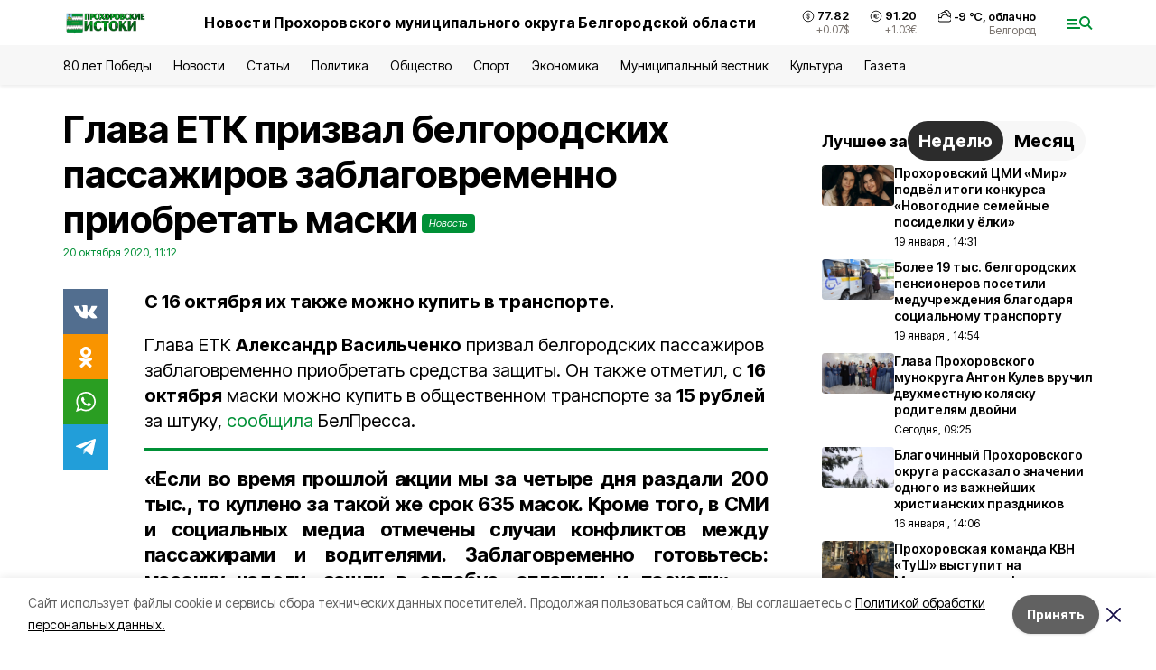

--- FILE ---
content_type: text/html; charset=utf-8
request_url: https://prohistoki.ru/news/gazeta/2020-10-20/glava-etk-prizval-belgorodskih-passazhirov-zablagovremenno-priobretat-maski-52817
body_size: 20785
content:
<!DOCTYPE html><html lang="ru" translate="no"><head><link rel="preconnect" href="https://fonts.googleapis.com"/><link rel="preconnect" href="https://fonts.gstatic.com" crossorigin="crossOrigin"/><script>window.yaContextCb = window.yaContextCb || []</script><script src="https://yandex.ru/ads/system/context.js" async=""></script><link rel="preconnect" href="https://fonts.gstatic.com" crossorigin /><meta charSet="utf-8"/><script async="" src="https://jsn.24smi.net/smi.js"></script><script>(window.smiq = window.smiq || []).push();</script><link rel="icon" href="https://prohistoki.ru/attachments/316745b742fadb89fb552476250239afb60ebec7/store/a399efda4660336601403f2646602f716992bea2afea222d3952d06a5897/proh_favicon.ico" type="image/x-icon"/><style>:root {--active-color: #009036}</style><style>:root {--links-color: #009036</style><meta name="viewport" content="width=1250"/><meta name="yandex-verification" content="1bc316c417a0cb1e"/><meta name="google-site-verification" content="FIwXkYaGAX_MYjDJ-YE0n1RaeviRc_VzuN6XW7O5O8c"/><meta name="zen-verification"/><meta property="og:url" content="https://prohistoki.ru/news/gazeta/2020-10-20/glava-etk-prizval-belgorodskih-passazhirov-zablagovremenno-priobretat-maski-52817"/><meta property="og:type" content="article"/><link rel="canonical" href="https://prohistoki.ru/news/gazeta/2020-10-20/glava-etk-prizval-belgorodskih-passazhirov-zablagovremenno-priobretat-maski-52817"/><title>Глава ЕТК призвал белгородских пассажиров заблаговременно приобретать маски</title><meta property="og:title" content="Глава ЕТК призвал белгородских пассажиров заблаговременно приобретать маски"/><meta property="og:description" content="С 16 октября их также можно купить в транспорте."/><meta name="description" content="С 16 октября их также можно купить в транспорте."/><meta property="vk:image"/><meta property="twitter:image"/><meta property="og:image"/><link rel="amphtml" href="https://prohistoki.ru/news/gazeta/2020-10-20/glava-etk-prizval-belgorodskih-passazhirov-zablagovremenno-priobretat-maski-52817?amp=1"/><meta name="next-head-count" content="21"/><link rel="preload" href="/_next/static/css/7525cea062d9ba07.css" as="style"/><link rel="stylesheet" href="/_next/static/css/7525cea062d9ba07.css" data-n-g=""/><link rel="preload" href="/_next/static/css/733cdf5d842729ef.css" as="style"/><link rel="stylesheet" href="/_next/static/css/733cdf5d842729ef.css" data-n-p=""/><link rel="preload" href="/_next/static/css/4afd6468bc212200.css" as="style"/><link rel="stylesheet" href="/_next/static/css/4afd6468bc212200.css"/><noscript data-n-css=""></noscript><script defer="" nomodule="" src="/_next/static/chunks/polyfills-5cd94c89d3acac5f.js"></script><script defer="" src="/_next/static/chunks/9856.ded1cf57c85110af.js"></script><script src="/_next/static/chunks/webpack-606b0d219f2158c5.js" defer=""></script><script src="/_next/static/chunks/framework-568b840ecff66744.js" defer=""></script><script src="/_next/static/chunks/main-b3fb2db701131c64.js" defer=""></script><script src="/_next/static/chunks/pages/_app-732237c6c1065986.js" defer=""></script><script src="/_next/static/chunks/a4c92b5b-8873d9e3e06a0c69.js" defer=""></script><script src="/_next/static/chunks/2642-56c8aeb99d01ffb3.js" defer=""></script><script src="/_next/static/chunks/5917-949cd58c67d4f4f2.js" defer=""></script><script src="/_next/static/chunks/8127-1a99a37dbac18254.js" defer=""></script><script src="/_next/static/chunks/1770-7a6624c724bff677.js" defer=""></script><script src="/_next/static/chunks/7049-9913525f9aae816e.js" defer=""></script><script src="/_next/static/chunks/2260-239c596b6e8c5e9d.js" defer=""></script><script src="/_next/static/chunks/9773-1d20a0b1d40ece9b.js" defer=""></script><script src="/_next/static/chunks/pages/news/%5Brubric%5D/%5Bdate%5D/%5Bslug%5D-f3fe7bf9194c39a1.js" defer=""></script><script src="/_next/static/vJKOEWHQQpt8ahsMjg6QB/_buildManifest.js" defer=""></script><script src="/_next/static/vJKOEWHQQpt8ahsMjg6QB/_ssgManifest.js" defer=""></script><script src="/_next/static/vJKOEWHQQpt8ahsMjg6QB/_middlewareManifest.js" defer=""></script><style data-href="https://fonts.googleapis.com/css2?family=Inter:wght@300;400;600;700;800;900&family=Rubik:wght@400;500;700&family=Manrope:wght@300;700;800&family=Raleway:wght@800;900&family=Montserrat:wght@400;600;700;800;900&display=swap">@font-face{font-family:'Inter';font-style:normal;font-weight:300;font-display:swap;src:url(https://fonts.gstatic.com/s/inter/v19/UcCO3FwrK3iLTeHuS_nVMrMxCp50SjIw2boKoduKmMEVuOKfMZs.woff) format('woff')}@font-face{font-family:'Inter';font-style:normal;font-weight:400;font-display:swap;src:url(https://fonts.gstatic.com/s/inter/v19/UcCO3FwrK3iLTeHuS_nVMrMxCp50SjIw2boKoduKmMEVuLyfMZs.woff) format('woff')}@font-face{font-family:'Inter';font-style:normal;font-weight:600;font-display:swap;src:url(https://fonts.gstatic.com/s/inter/v19/UcCO3FwrK3iLTeHuS_nVMrMxCp50SjIw2boKoduKmMEVuGKYMZs.woff) format('woff')}@font-face{font-family:'Inter';font-style:normal;font-weight:700;font-display:swap;src:url(https://fonts.gstatic.com/s/inter/v19/UcCO3FwrK3iLTeHuS_nVMrMxCp50SjIw2boKoduKmMEVuFuYMZs.woff) format('woff')}@font-face{font-family:'Inter';font-style:normal;font-weight:800;font-display:swap;src:url(https://fonts.gstatic.com/s/inter/v19/UcCO3FwrK3iLTeHuS_nVMrMxCp50SjIw2boKoduKmMEVuDyYMZs.woff) format('woff')}@font-face{font-family:'Inter';font-style:normal;font-weight:900;font-display:swap;src:url(https://fonts.gstatic.com/s/inter/v19/UcCO3FwrK3iLTeHuS_nVMrMxCp50SjIw2boKoduKmMEVuBWYMZs.woff) format('woff')}@font-face{font-family:'Manrope';font-style:normal;font-weight:300;font-display:swap;src:url(https://fonts.gstatic.com/s/manrope/v20/xn7_YHE41ni1AdIRqAuZuw1Bx9mbZk6jFO_G.woff) format('woff')}@font-face{font-family:'Manrope';font-style:normal;font-weight:700;font-display:swap;src:url(https://fonts.gstatic.com/s/manrope/v20/xn7_YHE41ni1AdIRqAuZuw1Bx9mbZk4aE-_G.woff) format('woff')}@font-face{font-family:'Manrope';font-style:normal;font-weight:800;font-display:swap;src:url(https://fonts.gstatic.com/s/manrope/v20/xn7_YHE41ni1AdIRqAuZuw1Bx9mbZk59E-_G.woff) format('woff')}@font-face{font-family:'Montserrat';font-style:normal;font-weight:400;font-display:swap;src:url(https://fonts.gstatic.com/s/montserrat/v31/JTUHjIg1_i6t8kCHKm4532VJOt5-QNFgpCtr6Ew9.woff) format('woff')}@font-face{font-family:'Montserrat';font-style:normal;font-weight:600;font-display:swap;src:url(https://fonts.gstatic.com/s/montserrat/v31/JTUHjIg1_i6t8kCHKm4532VJOt5-QNFgpCu170w9.woff) format('woff')}@font-face{font-family:'Montserrat';font-style:normal;font-weight:700;font-display:swap;src:url(https://fonts.gstatic.com/s/montserrat/v31/JTUHjIg1_i6t8kCHKm4532VJOt5-QNFgpCuM70w9.woff) format('woff')}@font-face{font-family:'Montserrat';font-style:normal;font-weight:800;font-display:swap;src:url(https://fonts.gstatic.com/s/montserrat/v31/JTUHjIg1_i6t8kCHKm4532VJOt5-QNFgpCvr70w9.woff) format('woff')}@font-face{font-family:'Montserrat';font-style:normal;font-weight:900;font-display:swap;src:url(https://fonts.gstatic.com/s/montserrat/v31/JTUHjIg1_i6t8kCHKm4532VJOt5-QNFgpCvC70w9.woff) format('woff')}@font-face{font-family:'Raleway';font-style:normal;font-weight:800;font-display:swap;src:url(https://fonts.gstatic.com/s/raleway/v36/1Ptxg8zYS_SKggPN4iEgvnHyvveLxVtapYCM.woff) format('woff')}@font-face{font-family:'Raleway';font-style:normal;font-weight:900;font-display:swap;src:url(https://fonts.gstatic.com/s/raleway/v36/1Ptxg8zYS_SKggPN4iEgvnHyvveLxVtzpYCM.woff) format('woff')}@font-face{font-family:'Rubik';font-style:normal;font-weight:400;font-display:swap;src:url(https://fonts.gstatic.com/s/rubik/v30/iJWZBXyIfDnIV5PNhY1KTN7Z-Yh-B4i1Uw.woff) format('woff')}@font-face{font-family:'Rubik';font-style:normal;font-weight:500;font-display:swap;src:url(https://fonts.gstatic.com/s/rubik/v30/iJWZBXyIfDnIV5PNhY1KTN7Z-Yh-NYi1Uw.woff) format('woff')}@font-face{font-family:'Rubik';font-style:normal;font-weight:700;font-display:swap;src:url(https://fonts.gstatic.com/s/rubik/v30/iJWZBXyIfDnIV5PNhY1KTN7Z-Yh-4I-1Uw.woff) format('woff')}@font-face{font-family:'Inter';font-style:normal;font-weight:300;font-display:swap;src:url(https://fonts.gstatic.com/s/inter/v19/UcC73FwrK3iLTeHuS_nVMrMxCp50SjIa2JL7W0Q5n-wU.woff2) format('woff2');unicode-range:U+0460-052F,U+1C80-1C8A,U+20B4,U+2DE0-2DFF,U+A640-A69F,U+FE2E-FE2F}@font-face{font-family:'Inter';font-style:normal;font-weight:300;font-display:swap;src:url(https://fonts.gstatic.com/s/inter/v19/UcC73FwrK3iLTeHuS_nVMrMxCp50SjIa0ZL7W0Q5n-wU.woff2) format('woff2');unicode-range:U+0301,U+0400-045F,U+0490-0491,U+04B0-04B1,U+2116}@font-face{font-family:'Inter';font-style:normal;font-weight:300;font-display:swap;src:url(https://fonts.gstatic.com/s/inter/v19/UcC73FwrK3iLTeHuS_nVMrMxCp50SjIa2ZL7W0Q5n-wU.woff2) format('woff2');unicode-range:U+1F00-1FFF}@font-face{font-family:'Inter';font-style:normal;font-weight:300;font-display:swap;src:url(https://fonts.gstatic.com/s/inter/v19/UcC73FwrK3iLTeHuS_nVMrMxCp50SjIa1pL7W0Q5n-wU.woff2) format('woff2');unicode-range:U+0370-0377,U+037A-037F,U+0384-038A,U+038C,U+038E-03A1,U+03A3-03FF}@font-face{font-family:'Inter';font-style:normal;font-weight:300;font-display:swap;src:url(https://fonts.gstatic.com/s/inter/v19/UcC73FwrK3iLTeHuS_nVMrMxCp50SjIa2pL7W0Q5n-wU.woff2) format('woff2');unicode-range:U+0102-0103,U+0110-0111,U+0128-0129,U+0168-0169,U+01A0-01A1,U+01AF-01B0,U+0300-0301,U+0303-0304,U+0308-0309,U+0323,U+0329,U+1EA0-1EF9,U+20AB}@font-face{font-family:'Inter';font-style:normal;font-weight:300;font-display:swap;src:url(https://fonts.gstatic.com/s/inter/v19/UcC73FwrK3iLTeHuS_nVMrMxCp50SjIa25L7W0Q5n-wU.woff2) format('woff2');unicode-range:U+0100-02BA,U+02BD-02C5,U+02C7-02CC,U+02CE-02D7,U+02DD-02FF,U+0304,U+0308,U+0329,U+1D00-1DBF,U+1E00-1E9F,U+1EF2-1EFF,U+2020,U+20A0-20AB,U+20AD-20C0,U+2113,U+2C60-2C7F,U+A720-A7FF}@font-face{font-family:'Inter';font-style:normal;font-weight:300;font-display:swap;src:url(https://fonts.gstatic.com/s/inter/v19/UcC73FwrK3iLTeHuS_nVMrMxCp50SjIa1ZL7W0Q5nw.woff2) format('woff2');unicode-range:U+0000-00FF,U+0131,U+0152-0153,U+02BB-02BC,U+02C6,U+02DA,U+02DC,U+0304,U+0308,U+0329,U+2000-206F,U+20AC,U+2122,U+2191,U+2193,U+2212,U+2215,U+FEFF,U+FFFD}@font-face{font-family:'Inter';font-style:normal;font-weight:400;font-display:swap;src:url(https://fonts.gstatic.com/s/inter/v19/UcC73FwrK3iLTeHuS_nVMrMxCp50SjIa2JL7W0Q5n-wU.woff2) format('woff2');unicode-range:U+0460-052F,U+1C80-1C8A,U+20B4,U+2DE0-2DFF,U+A640-A69F,U+FE2E-FE2F}@font-face{font-family:'Inter';font-style:normal;font-weight:400;font-display:swap;src:url(https://fonts.gstatic.com/s/inter/v19/UcC73FwrK3iLTeHuS_nVMrMxCp50SjIa0ZL7W0Q5n-wU.woff2) format('woff2');unicode-range:U+0301,U+0400-045F,U+0490-0491,U+04B0-04B1,U+2116}@font-face{font-family:'Inter';font-style:normal;font-weight:400;font-display:swap;src:url(https://fonts.gstatic.com/s/inter/v19/UcC73FwrK3iLTeHuS_nVMrMxCp50SjIa2ZL7W0Q5n-wU.woff2) format('woff2');unicode-range:U+1F00-1FFF}@font-face{font-family:'Inter';font-style:normal;font-weight:400;font-display:swap;src:url(https://fonts.gstatic.com/s/inter/v19/UcC73FwrK3iLTeHuS_nVMrMxCp50SjIa1pL7W0Q5n-wU.woff2) format('woff2');unicode-range:U+0370-0377,U+037A-037F,U+0384-038A,U+038C,U+038E-03A1,U+03A3-03FF}@font-face{font-family:'Inter';font-style:normal;font-weight:400;font-display:swap;src:url(https://fonts.gstatic.com/s/inter/v19/UcC73FwrK3iLTeHuS_nVMrMxCp50SjIa2pL7W0Q5n-wU.woff2) format('woff2');unicode-range:U+0102-0103,U+0110-0111,U+0128-0129,U+0168-0169,U+01A0-01A1,U+01AF-01B0,U+0300-0301,U+0303-0304,U+0308-0309,U+0323,U+0329,U+1EA0-1EF9,U+20AB}@font-face{font-family:'Inter';font-style:normal;font-weight:400;font-display:swap;src:url(https://fonts.gstatic.com/s/inter/v19/UcC73FwrK3iLTeHuS_nVMrMxCp50SjIa25L7W0Q5n-wU.woff2) format('woff2');unicode-range:U+0100-02BA,U+02BD-02C5,U+02C7-02CC,U+02CE-02D7,U+02DD-02FF,U+0304,U+0308,U+0329,U+1D00-1DBF,U+1E00-1E9F,U+1EF2-1EFF,U+2020,U+20A0-20AB,U+20AD-20C0,U+2113,U+2C60-2C7F,U+A720-A7FF}@font-face{font-family:'Inter';font-style:normal;font-weight:400;font-display:swap;src:url(https://fonts.gstatic.com/s/inter/v19/UcC73FwrK3iLTeHuS_nVMrMxCp50SjIa1ZL7W0Q5nw.woff2) format('woff2');unicode-range:U+0000-00FF,U+0131,U+0152-0153,U+02BB-02BC,U+02C6,U+02DA,U+02DC,U+0304,U+0308,U+0329,U+2000-206F,U+20AC,U+2122,U+2191,U+2193,U+2212,U+2215,U+FEFF,U+FFFD}@font-face{font-family:'Inter';font-style:normal;font-weight:600;font-display:swap;src:url(https://fonts.gstatic.com/s/inter/v19/UcC73FwrK3iLTeHuS_nVMrMxCp50SjIa2JL7W0Q5n-wU.woff2) format('woff2');unicode-range:U+0460-052F,U+1C80-1C8A,U+20B4,U+2DE0-2DFF,U+A640-A69F,U+FE2E-FE2F}@font-face{font-family:'Inter';font-style:normal;font-weight:600;font-display:swap;src:url(https://fonts.gstatic.com/s/inter/v19/UcC73FwrK3iLTeHuS_nVMrMxCp50SjIa0ZL7W0Q5n-wU.woff2) format('woff2');unicode-range:U+0301,U+0400-045F,U+0490-0491,U+04B0-04B1,U+2116}@font-face{font-family:'Inter';font-style:normal;font-weight:600;font-display:swap;src:url(https://fonts.gstatic.com/s/inter/v19/UcC73FwrK3iLTeHuS_nVMrMxCp50SjIa2ZL7W0Q5n-wU.woff2) format('woff2');unicode-range:U+1F00-1FFF}@font-face{font-family:'Inter';font-style:normal;font-weight:600;font-display:swap;src:url(https://fonts.gstatic.com/s/inter/v19/UcC73FwrK3iLTeHuS_nVMrMxCp50SjIa1pL7W0Q5n-wU.woff2) format('woff2');unicode-range:U+0370-0377,U+037A-037F,U+0384-038A,U+038C,U+038E-03A1,U+03A3-03FF}@font-face{font-family:'Inter';font-style:normal;font-weight:600;font-display:swap;src:url(https://fonts.gstatic.com/s/inter/v19/UcC73FwrK3iLTeHuS_nVMrMxCp50SjIa2pL7W0Q5n-wU.woff2) format('woff2');unicode-range:U+0102-0103,U+0110-0111,U+0128-0129,U+0168-0169,U+01A0-01A1,U+01AF-01B0,U+0300-0301,U+0303-0304,U+0308-0309,U+0323,U+0329,U+1EA0-1EF9,U+20AB}@font-face{font-family:'Inter';font-style:normal;font-weight:600;font-display:swap;src:url(https://fonts.gstatic.com/s/inter/v19/UcC73FwrK3iLTeHuS_nVMrMxCp50SjIa25L7W0Q5n-wU.woff2) format('woff2');unicode-range:U+0100-02BA,U+02BD-02C5,U+02C7-02CC,U+02CE-02D7,U+02DD-02FF,U+0304,U+0308,U+0329,U+1D00-1DBF,U+1E00-1E9F,U+1EF2-1EFF,U+2020,U+20A0-20AB,U+20AD-20C0,U+2113,U+2C60-2C7F,U+A720-A7FF}@font-face{font-family:'Inter';font-style:normal;font-weight:600;font-display:swap;src:url(https://fonts.gstatic.com/s/inter/v19/UcC73FwrK3iLTeHuS_nVMrMxCp50SjIa1ZL7W0Q5nw.woff2) format('woff2');unicode-range:U+0000-00FF,U+0131,U+0152-0153,U+02BB-02BC,U+02C6,U+02DA,U+02DC,U+0304,U+0308,U+0329,U+2000-206F,U+20AC,U+2122,U+2191,U+2193,U+2212,U+2215,U+FEFF,U+FFFD}@font-face{font-family:'Inter';font-style:normal;font-weight:700;font-display:swap;src:url(https://fonts.gstatic.com/s/inter/v19/UcC73FwrK3iLTeHuS_nVMrMxCp50SjIa2JL7W0Q5n-wU.woff2) format('woff2');unicode-range:U+0460-052F,U+1C80-1C8A,U+20B4,U+2DE0-2DFF,U+A640-A69F,U+FE2E-FE2F}@font-face{font-family:'Inter';font-style:normal;font-weight:700;font-display:swap;src:url(https://fonts.gstatic.com/s/inter/v19/UcC73FwrK3iLTeHuS_nVMrMxCp50SjIa0ZL7W0Q5n-wU.woff2) format('woff2');unicode-range:U+0301,U+0400-045F,U+0490-0491,U+04B0-04B1,U+2116}@font-face{font-family:'Inter';font-style:normal;font-weight:700;font-display:swap;src:url(https://fonts.gstatic.com/s/inter/v19/UcC73FwrK3iLTeHuS_nVMrMxCp50SjIa2ZL7W0Q5n-wU.woff2) format('woff2');unicode-range:U+1F00-1FFF}@font-face{font-family:'Inter';font-style:normal;font-weight:700;font-display:swap;src:url(https://fonts.gstatic.com/s/inter/v19/UcC73FwrK3iLTeHuS_nVMrMxCp50SjIa1pL7W0Q5n-wU.woff2) format('woff2');unicode-range:U+0370-0377,U+037A-037F,U+0384-038A,U+038C,U+038E-03A1,U+03A3-03FF}@font-face{font-family:'Inter';font-style:normal;font-weight:700;font-display:swap;src:url(https://fonts.gstatic.com/s/inter/v19/UcC73FwrK3iLTeHuS_nVMrMxCp50SjIa2pL7W0Q5n-wU.woff2) format('woff2');unicode-range:U+0102-0103,U+0110-0111,U+0128-0129,U+0168-0169,U+01A0-01A1,U+01AF-01B0,U+0300-0301,U+0303-0304,U+0308-0309,U+0323,U+0329,U+1EA0-1EF9,U+20AB}@font-face{font-family:'Inter';font-style:normal;font-weight:700;font-display:swap;src:url(https://fonts.gstatic.com/s/inter/v19/UcC73FwrK3iLTeHuS_nVMrMxCp50SjIa25L7W0Q5n-wU.woff2) format('woff2');unicode-range:U+0100-02BA,U+02BD-02C5,U+02C7-02CC,U+02CE-02D7,U+02DD-02FF,U+0304,U+0308,U+0329,U+1D00-1DBF,U+1E00-1E9F,U+1EF2-1EFF,U+2020,U+20A0-20AB,U+20AD-20C0,U+2113,U+2C60-2C7F,U+A720-A7FF}@font-face{font-family:'Inter';font-style:normal;font-weight:700;font-display:swap;src:url(https://fonts.gstatic.com/s/inter/v19/UcC73FwrK3iLTeHuS_nVMrMxCp50SjIa1ZL7W0Q5nw.woff2) format('woff2');unicode-range:U+0000-00FF,U+0131,U+0152-0153,U+02BB-02BC,U+02C6,U+02DA,U+02DC,U+0304,U+0308,U+0329,U+2000-206F,U+20AC,U+2122,U+2191,U+2193,U+2212,U+2215,U+FEFF,U+FFFD}@font-face{font-family:'Inter';font-style:normal;font-weight:800;font-display:swap;src:url(https://fonts.gstatic.com/s/inter/v19/UcC73FwrK3iLTeHuS_nVMrMxCp50SjIa2JL7W0Q5n-wU.woff2) format('woff2');unicode-range:U+0460-052F,U+1C80-1C8A,U+20B4,U+2DE0-2DFF,U+A640-A69F,U+FE2E-FE2F}@font-face{font-family:'Inter';font-style:normal;font-weight:800;font-display:swap;src:url(https://fonts.gstatic.com/s/inter/v19/UcC73FwrK3iLTeHuS_nVMrMxCp50SjIa0ZL7W0Q5n-wU.woff2) format('woff2');unicode-range:U+0301,U+0400-045F,U+0490-0491,U+04B0-04B1,U+2116}@font-face{font-family:'Inter';font-style:normal;font-weight:800;font-display:swap;src:url(https://fonts.gstatic.com/s/inter/v19/UcC73FwrK3iLTeHuS_nVMrMxCp50SjIa2ZL7W0Q5n-wU.woff2) format('woff2');unicode-range:U+1F00-1FFF}@font-face{font-family:'Inter';font-style:normal;font-weight:800;font-display:swap;src:url(https://fonts.gstatic.com/s/inter/v19/UcC73FwrK3iLTeHuS_nVMrMxCp50SjIa1pL7W0Q5n-wU.woff2) format('woff2');unicode-range:U+0370-0377,U+037A-037F,U+0384-038A,U+038C,U+038E-03A1,U+03A3-03FF}@font-face{font-family:'Inter';font-style:normal;font-weight:800;font-display:swap;src:url(https://fonts.gstatic.com/s/inter/v19/UcC73FwrK3iLTeHuS_nVMrMxCp50SjIa2pL7W0Q5n-wU.woff2) format('woff2');unicode-range:U+0102-0103,U+0110-0111,U+0128-0129,U+0168-0169,U+01A0-01A1,U+01AF-01B0,U+0300-0301,U+0303-0304,U+0308-0309,U+0323,U+0329,U+1EA0-1EF9,U+20AB}@font-face{font-family:'Inter';font-style:normal;font-weight:800;font-display:swap;src:url(https://fonts.gstatic.com/s/inter/v19/UcC73FwrK3iLTeHuS_nVMrMxCp50SjIa25L7W0Q5n-wU.woff2) format('woff2');unicode-range:U+0100-02BA,U+02BD-02C5,U+02C7-02CC,U+02CE-02D7,U+02DD-02FF,U+0304,U+0308,U+0329,U+1D00-1DBF,U+1E00-1E9F,U+1EF2-1EFF,U+2020,U+20A0-20AB,U+20AD-20C0,U+2113,U+2C60-2C7F,U+A720-A7FF}@font-face{font-family:'Inter';font-style:normal;font-weight:800;font-display:swap;src:url(https://fonts.gstatic.com/s/inter/v19/UcC73FwrK3iLTeHuS_nVMrMxCp50SjIa1ZL7W0Q5nw.woff2) format('woff2');unicode-range:U+0000-00FF,U+0131,U+0152-0153,U+02BB-02BC,U+02C6,U+02DA,U+02DC,U+0304,U+0308,U+0329,U+2000-206F,U+20AC,U+2122,U+2191,U+2193,U+2212,U+2215,U+FEFF,U+FFFD}@font-face{font-family:'Inter';font-style:normal;font-weight:900;font-display:swap;src:url(https://fonts.gstatic.com/s/inter/v19/UcC73FwrK3iLTeHuS_nVMrMxCp50SjIa2JL7W0Q5n-wU.woff2) format('woff2');unicode-range:U+0460-052F,U+1C80-1C8A,U+20B4,U+2DE0-2DFF,U+A640-A69F,U+FE2E-FE2F}@font-face{font-family:'Inter';font-style:normal;font-weight:900;font-display:swap;src:url(https://fonts.gstatic.com/s/inter/v19/UcC73FwrK3iLTeHuS_nVMrMxCp50SjIa0ZL7W0Q5n-wU.woff2) format('woff2');unicode-range:U+0301,U+0400-045F,U+0490-0491,U+04B0-04B1,U+2116}@font-face{font-family:'Inter';font-style:normal;font-weight:900;font-display:swap;src:url(https://fonts.gstatic.com/s/inter/v19/UcC73FwrK3iLTeHuS_nVMrMxCp50SjIa2ZL7W0Q5n-wU.woff2) format('woff2');unicode-range:U+1F00-1FFF}@font-face{font-family:'Inter';font-style:normal;font-weight:900;font-display:swap;src:url(https://fonts.gstatic.com/s/inter/v19/UcC73FwrK3iLTeHuS_nVMrMxCp50SjIa1pL7W0Q5n-wU.woff2) format('woff2');unicode-range:U+0370-0377,U+037A-037F,U+0384-038A,U+038C,U+038E-03A1,U+03A3-03FF}@font-face{font-family:'Inter';font-style:normal;font-weight:900;font-display:swap;src:url(https://fonts.gstatic.com/s/inter/v19/UcC73FwrK3iLTeHuS_nVMrMxCp50SjIa2pL7W0Q5n-wU.woff2) format('woff2');unicode-range:U+0102-0103,U+0110-0111,U+0128-0129,U+0168-0169,U+01A0-01A1,U+01AF-01B0,U+0300-0301,U+0303-0304,U+0308-0309,U+0323,U+0329,U+1EA0-1EF9,U+20AB}@font-face{font-family:'Inter';font-style:normal;font-weight:900;font-display:swap;src:url(https://fonts.gstatic.com/s/inter/v19/UcC73FwrK3iLTeHuS_nVMrMxCp50SjIa25L7W0Q5n-wU.woff2) format('woff2');unicode-range:U+0100-02BA,U+02BD-02C5,U+02C7-02CC,U+02CE-02D7,U+02DD-02FF,U+0304,U+0308,U+0329,U+1D00-1DBF,U+1E00-1E9F,U+1EF2-1EFF,U+2020,U+20A0-20AB,U+20AD-20C0,U+2113,U+2C60-2C7F,U+A720-A7FF}@font-face{font-family:'Inter';font-style:normal;font-weight:900;font-display:swap;src:url(https://fonts.gstatic.com/s/inter/v19/UcC73FwrK3iLTeHuS_nVMrMxCp50SjIa1ZL7W0Q5nw.woff2) format('woff2');unicode-range:U+0000-00FF,U+0131,U+0152-0153,U+02BB-02BC,U+02C6,U+02DA,U+02DC,U+0304,U+0308,U+0329,U+2000-206F,U+20AC,U+2122,U+2191,U+2193,U+2212,U+2215,U+FEFF,U+FFFD}@font-face{font-family:'Manrope';font-style:normal;font-weight:300;font-display:swap;src:url(https://fonts.gstatic.com/s/manrope/v20/xn7gYHE41ni1AdIRggqxSvfedN62Zw.woff2) format('woff2');unicode-range:U+0460-052F,U+1C80-1C8A,U+20B4,U+2DE0-2DFF,U+A640-A69F,U+FE2E-FE2F}@font-face{font-family:'Manrope';font-style:normal;font-weight:300;font-display:swap;src:url(https://fonts.gstatic.com/s/manrope/v20/xn7gYHE41ni1AdIRggOxSvfedN62Zw.woff2) format('woff2');unicode-range:U+0301,U+0400-045F,U+0490-0491,U+04B0-04B1,U+2116}@font-face{font-family:'Manrope';font-style:normal;font-weight:300;font-display:swap;src:url(https://fonts.gstatic.com/s/manrope/v20/xn7gYHE41ni1AdIRggSxSvfedN62Zw.woff2) format('woff2');unicode-range:U+0370-0377,U+037A-037F,U+0384-038A,U+038C,U+038E-03A1,U+03A3-03FF}@font-face{font-family:'Manrope';font-style:normal;font-weight:300;font-display:swap;src:url(https://fonts.gstatic.com/s/manrope/v20/xn7gYHE41ni1AdIRggixSvfedN62Zw.woff2) format('woff2');unicode-range:U+0102-0103,U+0110-0111,U+0128-0129,U+0168-0169,U+01A0-01A1,U+01AF-01B0,U+0300-0301,U+0303-0304,U+0308-0309,U+0323,U+0329,U+1EA0-1EF9,U+20AB}@font-face{font-family:'Manrope';font-style:normal;font-weight:300;font-display:swap;src:url(https://fonts.gstatic.com/s/manrope/v20/xn7gYHE41ni1AdIRggmxSvfedN62Zw.woff2) format('woff2');unicode-range:U+0100-02BA,U+02BD-02C5,U+02C7-02CC,U+02CE-02D7,U+02DD-02FF,U+0304,U+0308,U+0329,U+1D00-1DBF,U+1E00-1E9F,U+1EF2-1EFF,U+2020,U+20A0-20AB,U+20AD-20C0,U+2113,U+2C60-2C7F,U+A720-A7FF}@font-face{font-family:'Manrope';font-style:normal;font-weight:300;font-display:swap;src:url(https://fonts.gstatic.com/s/manrope/v20/xn7gYHE41ni1AdIRggexSvfedN4.woff2) format('woff2');unicode-range:U+0000-00FF,U+0131,U+0152-0153,U+02BB-02BC,U+02C6,U+02DA,U+02DC,U+0304,U+0308,U+0329,U+2000-206F,U+20AC,U+2122,U+2191,U+2193,U+2212,U+2215,U+FEFF,U+FFFD}@font-face{font-family:'Manrope';font-style:normal;font-weight:700;font-display:swap;src:url(https://fonts.gstatic.com/s/manrope/v20/xn7gYHE41ni1AdIRggqxSvfedN62Zw.woff2) format('woff2');unicode-range:U+0460-052F,U+1C80-1C8A,U+20B4,U+2DE0-2DFF,U+A640-A69F,U+FE2E-FE2F}@font-face{font-family:'Manrope';font-style:normal;font-weight:700;font-display:swap;src:url(https://fonts.gstatic.com/s/manrope/v20/xn7gYHE41ni1AdIRggOxSvfedN62Zw.woff2) format('woff2');unicode-range:U+0301,U+0400-045F,U+0490-0491,U+04B0-04B1,U+2116}@font-face{font-family:'Manrope';font-style:normal;font-weight:700;font-display:swap;src:url(https://fonts.gstatic.com/s/manrope/v20/xn7gYHE41ni1AdIRggSxSvfedN62Zw.woff2) format('woff2');unicode-range:U+0370-0377,U+037A-037F,U+0384-038A,U+038C,U+038E-03A1,U+03A3-03FF}@font-face{font-family:'Manrope';font-style:normal;font-weight:700;font-display:swap;src:url(https://fonts.gstatic.com/s/manrope/v20/xn7gYHE41ni1AdIRggixSvfedN62Zw.woff2) format('woff2');unicode-range:U+0102-0103,U+0110-0111,U+0128-0129,U+0168-0169,U+01A0-01A1,U+01AF-01B0,U+0300-0301,U+0303-0304,U+0308-0309,U+0323,U+0329,U+1EA0-1EF9,U+20AB}@font-face{font-family:'Manrope';font-style:normal;font-weight:700;font-display:swap;src:url(https://fonts.gstatic.com/s/manrope/v20/xn7gYHE41ni1AdIRggmxSvfedN62Zw.woff2) format('woff2');unicode-range:U+0100-02BA,U+02BD-02C5,U+02C7-02CC,U+02CE-02D7,U+02DD-02FF,U+0304,U+0308,U+0329,U+1D00-1DBF,U+1E00-1E9F,U+1EF2-1EFF,U+2020,U+20A0-20AB,U+20AD-20C0,U+2113,U+2C60-2C7F,U+A720-A7FF}@font-face{font-family:'Manrope';font-style:normal;font-weight:700;font-display:swap;src:url(https://fonts.gstatic.com/s/manrope/v20/xn7gYHE41ni1AdIRggexSvfedN4.woff2) format('woff2');unicode-range:U+0000-00FF,U+0131,U+0152-0153,U+02BB-02BC,U+02C6,U+02DA,U+02DC,U+0304,U+0308,U+0329,U+2000-206F,U+20AC,U+2122,U+2191,U+2193,U+2212,U+2215,U+FEFF,U+FFFD}@font-face{font-family:'Manrope';font-style:normal;font-weight:800;font-display:swap;src:url(https://fonts.gstatic.com/s/manrope/v20/xn7gYHE41ni1AdIRggqxSvfedN62Zw.woff2) format('woff2');unicode-range:U+0460-052F,U+1C80-1C8A,U+20B4,U+2DE0-2DFF,U+A640-A69F,U+FE2E-FE2F}@font-face{font-family:'Manrope';font-style:normal;font-weight:800;font-display:swap;src:url(https://fonts.gstatic.com/s/manrope/v20/xn7gYHE41ni1AdIRggOxSvfedN62Zw.woff2) format('woff2');unicode-range:U+0301,U+0400-045F,U+0490-0491,U+04B0-04B1,U+2116}@font-face{font-family:'Manrope';font-style:normal;font-weight:800;font-display:swap;src:url(https://fonts.gstatic.com/s/manrope/v20/xn7gYHE41ni1AdIRggSxSvfedN62Zw.woff2) format('woff2');unicode-range:U+0370-0377,U+037A-037F,U+0384-038A,U+038C,U+038E-03A1,U+03A3-03FF}@font-face{font-family:'Manrope';font-style:normal;font-weight:800;font-display:swap;src:url(https://fonts.gstatic.com/s/manrope/v20/xn7gYHE41ni1AdIRggixSvfedN62Zw.woff2) format('woff2');unicode-range:U+0102-0103,U+0110-0111,U+0128-0129,U+0168-0169,U+01A0-01A1,U+01AF-01B0,U+0300-0301,U+0303-0304,U+0308-0309,U+0323,U+0329,U+1EA0-1EF9,U+20AB}@font-face{font-family:'Manrope';font-style:normal;font-weight:800;font-display:swap;src:url(https://fonts.gstatic.com/s/manrope/v20/xn7gYHE41ni1AdIRggmxSvfedN62Zw.woff2) format('woff2');unicode-range:U+0100-02BA,U+02BD-02C5,U+02C7-02CC,U+02CE-02D7,U+02DD-02FF,U+0304,U+0308,U+0329,U+1D00-1DBF,U+1E00-1E9F,U+1EF2-1EFF,U+2020,U+20A0-20AB,U+20AD-20C0,U+2113,U+2C60-2C7F,U+A720-A7FF}@font-face{font-family:'Manrope';font-style:normal;font-weight:800;font-display:swap;src:url(https://fonts.gstatic.com/s/manrope/v20/xn7gYHE41ni1AdIRggexSvfedN4.woff2) format('woff2');unicode-range:U+0000-00FF,U+0131,U+0152-0153,U+02BB-02BC,U+02C6,U+02DA,U+02DC,U+0304,U+0308,U+0329,U+2000-206F,U+20AC,U+2122,U+2191,U+2193,U+2212,U+2215,U+FEFF,U+FFFD}@font-face{font-family:'Montserrat';font-style:normal;font-weight:400;font-display:swap;src:url(https://fonts.gstatic.com/s/montserrat/v31/JTUSjIg1_i6t8kCHKm459WRhyyTh89ZNpQ.woff2) format('woff2');unicode-range:U+0460-052F,U+1C80-1C8A,U+20B4,U+2DE0-2DFF,U+A640-A69F,U+FE2E-FE2F}@font-face{font-family:'Montserrat';font-style:normal;font-weight:400;font-display:swap;src:url(https://fonts.gstatic.com/s/montserrat/v31/JTUSjIg1_i6t8kCHKm459W1hyyTh89ZNpQ.woff2) format('woff2');unicode-range:U+0301,U+0400-045F,U+0490-0491,U+04B0-04B1,U+2116}@font-face{font-family:'Montserrat';font-style:normal;font-weight:400;font-display:swap;src:url(https://fonts.gstatic.com/s/montserrat/v31/JTUSjIg1_i6t8kCHKm459WZhyyTh89ZNpQ.woff2) format('woff2');unicode-range:U+0102-0103,U+0110-0111,U+0128-0129,U+0168-0169,U+01A0-01A1,U+01AF-01B0,U+0300-0301,U+0303-0304,U+0308-0309,U+0323,U+0329,U+1EA0-1EF9,U+20AB}@font-face{font-family:'Montserrat';font-style:normal;font-weight:400;font-display:swap;src:url(https://fonts.gstatic.com/s/montserrat/v31/JTUSjIg1_i6t8kCHKm459WdhyyTh89ZNpQ.woff2) format('woff2');unicode-range:U+0100-02BA,U+02BD-02C5,U+02C7-02CC,U+02CE-02D7,U+02DD-02FF,U+0304,U+0308,U+0329,U+1D00-1DBF,U+1E00-1E9F,U+1EF2-1EFF,U+2020,U+20A0-20AB,U+20AD-20C0,U+2113,U+2C60-2C7F,U+A720-A7FF}@font-face{font-family:'Montserrat';font-style:normal;font-weight:400;font-display:swap;src:url(https://fonts.gstatic.com/s/montserrat/v31/JTUSjIg1_i6t8kCHKm459WlhyyTh89Y.woff2) format('woff2');unicode-range:U+0000-00FF,U+0131,U+0152-0153,U+02BB-02BC,U+02C6,U+02DA,U+02DC,U+0304,U+0308,U+0329,U+2000-206F,U+20AC,U+2122,U+2191,U+2193,U+2212,U+2215,U+FEFF,U+FFFD}@font-face{font-family:'Montserrat';font-style:normal;font-weight:600;font-display:swap;src:url(https://fonts.gstatic.com/s/montserrat/v31/JTUSjIg1_i6t8kCHKm459WRhyyTh89ZNpQ.woff2) format('woff2');unicode-range:U+0460-052F,U+1C80-1C8A,U+20B4,U+2DE0-2DFF,U+A640-A69F,U+FE2E-FE2F}@font-face{font-family:'Montserrat';font-style:normal;font-weight:600;font-display:swap;src:url(https://fonts.gstatic.com/s/montserrat/v31/JTUSjIg1_i6t8kCHKm459W1hyyTh89ZNpQ.woff2) format('woff2');unicode-range:U+0301,U+0400-045F,U+0490-0491,U+04B0-04B1,U+2116}@font-face{font-family:'Montserrat';font-style:normal;font-weight:600;font-display:swap;src:url(https://fonts.gstatic.com/s/montserrat/v31/JTUSjIg1_i6t8kCHKm459WZhyyTh89ZNpQ.woff2) format('woff2');unicode-range:U+0102-0103,U+0110-0111,U+0128-0129,U+0168-0169,U+01A0-01A1,U+01AF-01B0,U+0300-0301,U+0303-0304,U+0308-0309,U+0323,U+0329,U+1EA0-1EF9,U+20AB}@font-face{font-family:'Montserrat';font-style:normal;font-weight:600;font-display:swap;src:url(https://fonts.gstatic.com/s/montserrat/v31/JTUSjIg1_i6t8kCHKm459WdhyyTh89ZNpQ.woff2) format('woff2');unicode-range:U+0100-02BA,U+02BD-02C5,U+02C7-02CC,U+02CE-02D7,U+02DD-02FF,U+0304,U+0308,U+0329,U+1D00-1DBF,U+1E00-1E9F,U+1EF2-1EFF,U+2020,U+20A0-20AB,U+20AD-20C0,U+2113,U+2C60-2C7F,U+A720-A7FF}@font-face{font-family:'Montserrat';font-style:normal;font-weight:600;font-display:swap;src:url(https://fonts.gstatic.com/s/montserrat/v31/JTUSjIg1_i6t8kCHKm459WlhyyTh89Y.woff2) format('woff2');unicode-range:U+0000-00FF,U+0131,U+0152-0153,U+02BB-02BC,U+02C6,U+02DA,U+02DC,U+0304,U+0308,U+0329,U+2000-206F,U+20AC,U+2122,U+2191,U+2193,U+2212,U+2215,U+FEFF,U+FFFD}@font-face{font-family:'Montserrat';font-style:normal;font-weight:700;font-display:swap;src:url(https://fonts.gstatic.com/s/montserrat/v31/JTUSjIg1_i6t8kCHKm459WRhyyTh89ZNpQ.woff2) format('woff2');unicode-range:U+0460-052F,U+1C80-1C8A,U+20B4,U+2DE0-2DFF,U+A640-A69F,U+FE2E-FE2F}@font-face{font-family:'Montserrat';font-style:normal;font-weight:700;font-display:swap;src:url(https://fonts.gstatic.com/s/montserrat/v31/JTUSjIg1_i6t8kCHKm459W1hyyTh89ZNpQ.woff2) format('woff2');unicode-range:U+0301,U+0400-045F,U+0490-0491,U+04B0-04B1,U+2116}@font-face{font-family:'Montserrat';font-style:normal;font-weight:700;font-display:swap;src:url(https://fonts.gstatic.com/s/montserrat/v31/JTUSjIg1_i6t8kCHKm459WZhyyTh89ZNpQ.woff2) format('woff2');unicode-range:U+0102-0103,U+0110-0111,U+0128-0129,U+0168-0169,U+01A0-01A1,U+01AF-01B0,U+0300-0301,U+0303-0304,U+0308-0309,U+0323,U+0329,U+1EA0-1EF9,U+20AB}@font-face{font-family:'Montserrat';font-style:normal;font-weight:700;font-display:swap;src:url(https://fonts.gstatic.com/s/montserrat/v31/JTUSjIg1_i6t8kCHKm459WdhyyTh89ZNpQ.woff2) format('woff2');unicode-range:U+0100-02BA,U+02BD-02C5,U+02C7-02CC,U+02CE-02D7,U+02DD-02FF,U+0304,U+0308,U+0329,U+1D00-1DBF,U+1E00-1E9F,U+1EF2-1EFF,U+2020,U+20A0-20AB,U+20AD-20C0,U+2113,U+2C60-2C7F,U+A720-A7FF}@font-face{font-family:'Montserrat';font-style:normal;font-weight:700;font-display:swap;src:url(https://fonts.gstatic.com/s/montserrat/v31/JTUSjIg1_i6t8kCHKm459WlhyyTh89Y.woff2) format('woff2');unicode-range:U+0000-00FF,U+0131,U+0152-0153,U+02BB-02BC,U+02C6,U+02DA,U+02DC,U+0304,U+0308,U+0329,U+2000-206F,U+20AC,U+2122,U+2191,U+2193,U+2212,U+2215,U+FEFF,U+FFFD}@font-face{font-family:'Montserrat';font-style:normal;font-weight:800;font-display:swap;src:url(https://fonts.gstatic.com/s/montserrat/v31/JTUSjIg1_i6t8kCHKm459WRhyyTh89ZNpQ.woff2) format('woff2');unicode-range:U+0460-052F,U+1C80-1C8A,U+20B4,U+2DE0-2DFF,U+A640-A69F,U+FE2E-FE2F}@font-face{font-family:'Montserrat';font-style:normal;font-weight:800;font-display:swap;src:url(https://fonts.gstatic.com/s/montserrat/v31/JTUSjIg1_i6t8kCHKm459W1hyyTh89ZNpQ.woff2) format('woff2');unicode-range:U+0301,U+0400-045F,U+0490-0491,U+04B0-04B1,U+2116}@font-face{font-family:'Montserrat';font-style:normal;font-weight:800;font-display:swap;src:url(https://fonts.gstatic.com/s/montserrat/v31/JTUSjIg1_i6t8kCHKm459WZhyyTh89ZNpQ.woff2) format('woff2');unicode-range:U+0102-0103,U+0110-0111,U+0128-0129,U+0168-0169,U+01A0-01A1,U+01AF-01B0,U+0300-0301,U+0303-0304,U+0308-0309,U+0323,U+0329,U+1EA0-1EF9,U+20AB}@font-face{font-family:'Montserrat';font-style:normal;font-weight:800;font-display:swap;src:url(https://fonts.gstatic.com/s/montserrat/v31/JTUSjIg1_i6t8kCHKm459WdhyyTh89ZNpQ.woff2) format('woff2');unicode-range:U+0100-02BA,U+02BD-02C5,U+02C7-02CC,U+02CE-02D7,U+02DD-02FF,U+0304,U+0308,U+0329,U+1D00-1DBF,U+1E00-1E9F,U+1EF2-1EFF,U+2020,U+20A0-20AB,U+20AD-20C0,U+2113,U+2C60-2C7F,U+A720-A7FF}@font-face{font-family:'Montserrat';font-style:normal;font-weight:800;font-display:swap;src:url(https://fonts.gstatic.com/s/montserrat/v31/JTUSjIg1_i6t8kCHKm459WlhyyTh89Y.woff2) format('woff2');unicode-range:U+0000-00FF,U+0131,U+0152-0153,U+02BB-02BC,U+02C6,U+02DA,U+02DC,U+0304,U+0308,U+0329,U+2000-206F,U+20AC,U+2122,U+2191,U+2193,U+2212,U+2215,U+FEFF,U+FFFD}@font-face{font-family:'Montserrat';font-style:normal;font-weight:900;font-display:swap;src:url(https://fonts.gstatic.com/s/montserrat/v31/JTUSjIg1_i6t8kCHKm459WRhyyTh89ZNpQ.woff2) format('woff2');unicode-range:U+0460-052F,U+1C80-1C8A,U+20B4,U+2DE0-2DFF,U+A640-A69F,U+FE2E-FE2F}@font-face{font-family:'Montserrat';font-style:normal;font-weight:900;font-display:swap;src:url(https://fonts.gstatic.com/s/montserrat/v31/JTUSjIg1_i6t8kCHKm459W1hyyTh89ZNpQ.woff2) format('woff2');unicode-range:U+0301,U+0400-045F,U+0490-0491,U+04B0-04B1,U+2116}@font-face{font-family:'Montserrat';font-style:normal;font-weight:900;font-display:swap;src:url(https://fonts.gstatic.com/s/montserrat/v31/JTUSjIg1_i6t8kCHKm459WZhyyTh89ZNpQ.woff2) format('woff2');unicode-range:U+0102-0103,U+0110-0111,U+0128-0129,U+0168-0169,U+01A0-01A1,U+01AF-01B0,U+0300-0301,U+0303-0304,U+0308-0309,U+0323,U+0329,U+1EA0-1EF9,U+20AB}@font-face{font-family:'Montserrat';font-style:normal;font-weight:900;font-display:swap;src:url(https://fonts.gstatic.com/s/montserrat/v31/JTUSjIg1_i6t8kCHKm459WdhyyTh89ZNpQ.woff2) format('woff2');unicode-range:U+0100-02BA,U+02BD-02C5,U+02C7-02CC,U+02CE-02D7,U+02DD-02FF,U+0304,U+0308,U+0329,U+1D00-1DBF,U+1E00-1E9F,U+1EF2-1EFF,U+2020,U+20A0-20AB,U+20AD-20C0,U+2113,U+2C60-2C7F,U+A720-A7FF}@font-face{font-family:'Montserrat';font-style:normal;font-weight:900;font-display:swap;src:url(https://fonts.gstatic.com/s/montserrat/v31/JTUSjIg1_i6t8kCHKm459WlhyyTh89Y.woff2) format('woff2');unicode-range:U+0000-00FF,U+0131,U+0152-0153,U+02BB-02BC,U+02C6,U+02DA,U+02DC,U+0304,U+0308,U+0329,U+2000-206F,U+20AC,U+2122,U+2191,U+2193,U+2212,U+2215,U+FEFF,U+FFFD}@font-face{font-family:'Raleway';font-style:normal;font-weight:800;font-display:swap;src:url(https://fonts.gstatic.com/s/raleway/v36/1Ptug8zYS_SKggPNyCAIT4ttDfCmxA.woff2) format('woff2');unicode-range:U+0460-052F,U+1C80-1C8A,U+20B4,U+2DE0-2DFF,U+A640-A69F,U+FE2E-FE2F}@font-face{font-family:'Raleway';font-style:normal;font-weight:800;font-display:swap;src:url(https://fonts.gstatic.com/s/raleway/v36/1Ptug8zYS_SKggPNyCkIT4ttDfCmxA.woff2) format('woff2');unicode-range:U+0301,U+0400-045F,U+0490-0491,U+04B0-04B1,U+2116}@font-face{font-family:'Raleway';font-style:normal;font-weight:800;font-display:swap;src:url(https://fonts.gstatic.com/s/raleway/v36/1Ptug8zYS_SKggPNyCIIT4ttDfCmxA.woff2) format('woff2');unicode-range:U+0102-0103,U+0110-0111,U+0128-0129,U+0168-0169,U+01A0-01A1,U+01AF-01B0,U+0300-0301,U+0303-0304,U+0308-0309,U+0323,U+0329,U+1EA0-1EF9,U+20AB}@font-face{font-family:'Raleway';font-style:normal;font-weight:800;font-display:swap;src:url(https://fonts.gstatic.com/s/raleway/v36/1Ptug8zYS_SKggPNyCMIT4ttDfCmxA.woff2) format('woff2');unicode-range:U+0100-02BA,U+02BD-02C5,U+02C7-02CC,U+02CE-02D7,U+02DD-02FF,U+0304,U+0308,U+0329,U+1D00-1DBF,U+1E00-1E9F,U+1EF2-1EFF,U+2020,U+20A0-20AB,U+20AD-20C0,U+2113,U+2C60-2C7F,U+A720-A7FF}@font-face{font-family:'Raleway';font-style:normal;font-weight:800;font-display:swap;src:url(https://fonts.gstatic.com/s/raleway/v36/1Ptug8zYS_SKggPNyC0IT4ttDfA.woff2) format('woff2');unicode-range:U+0000-00FF,U+0131,U+0152-0153,U+02BB-02BC,U+02C6,U+02DA,U+02DC,U+0304,U+0308,U+0329,U+2000-206F,U+20AC,U+2122,U+2191,U+2193,U+2212,U+2215,U+FEFF,U+FFFD}@font-face{font-family:'Raleway';font-style:normal;font-weight:900;font-display:swap;src:url(https://fonts.gstatic.com/s/raleway/v36/1Ptug8zYS_SKggPNyCAIT4ttDfCmxA.woff2) format('woff2');unicode-range:U+0460-052F,U+1C80-1C8A,U+20B4,U+2DE0-2DFF,U+A640-A69F,U+FE2E-FE2F}@font-face{font-family:'Raleway';font-style:normal;font-weight:900;font-display:swap;src:url(https://fonts.gstatic.com/s/raleway/v36/1Ptug8zYS_SKggPNyCkIT4ttDfCmxA.woff2) format('woff2');unicode-range:U+0301,U+0400-045F,U+0490-0491,U+04B0-04B1,U+2116}@font-face{font-family:'Raleway';font-style:normal;font-weight:900;font-display:swap;src:url(https://fonts.gstatic.com/s/raleway/v36/1Ptug8zYS_SKggPNyCIIT4ttDfCmxA.woff2) format('woff2');unicode-range:U+0102-0103,U+0110-0111,U+0128-0129,U+0168-0169,U+01A0-01A1,U+01AF-01B0,U+0300-0301,U+0303-0304,U+0308-0309,U+0323,U+0329,U+1EA0-1EF9,U+20AB}@font-face{font-family:'Raleway';font-style:normal;font-weight:900;font-display:swap;src:url(https://fonts.gstatic.com/s/raleway/v36/1Ptug8zYS_SKggPNyCMIT4ttDfCmxA.woff2) format('woff2');unicode-range:U+0100-02BA,U+02BD-02C5,U+02C7-02CC,U+02CE-02D7,U+02DD-02FF,U+0304,U+0308,U+0329,U+1D00-1DBF,U+1E00-1E9F,U+1EF2-1EFF,U+2020,U+20A0-20AB,U+20AD-20C0,U+2113,U+2C60-2C7F,U+A720-A7FF}@font-face{font-family:'Raleway';font-style:normal;font-weight:900;font-display:swap;src:url(https://fonts.gstatic.com/s/raleway/v36/1Ptug8zYS_SKggPNyC0IT4ttDfA.woff2) format('woff2');unicode-range:U+0000-00FF,U+0131,U+0152-0153,U+02BB-02BC,U+02C6,U+02DA,U+02DC,U+0304,U+0308,U+0329,U+2000-206F,U+20AC,U+2122,U+2191,U+2193,U+2212,U+2215,U+FEFF,U+FFFD}@font-face{font-family:'Rubik';font-style:normal;font-weight:400;font-display:swap;src:url(https://fonts.gstatic.com/s/rubik/v30/iJWKBXyIfDnIV7nErXyw023e1Ik.woff2) format('woff2');unicode-range:U+0600-06FF,U+0750-077F,U+0870-088E,U+0890-0891,U+0897-08E1,U+08E3-08FF,U+200C-200E,U+2010-2011,U+204F,U+2E41,U+FB50-FDFF,U+FE70-FE74,U+FE76-FEFC,U+102E0-102FB,U+10E60-10E7E,U+10EC2-10EC4,U+10EFC-10EFF,U+1EE00-1EE03,U+1EE05-1EE1F,U+1EE21-1EE22,U+1EE24,U+1EE27,U+1EE29-1EE32,U+1EE34-1EE37,U+1EE39,U+1EE3B,U+1EE42,U+1EE47,U+1EE49,U+1EE4B,U+1EE4D-1EE4F,U+1EE51-1EE52,U+1EE54,U+1EE57,U+1EE59,U+1EE5B,U+1EE5D,U+1EE5F,U+1EE61-1EE62,U+1EE64,U+1EE67-1EE6A,U+1EE6C-1EE72,U+1EE74-1EE77,U+1EE79-1EE7C,U+1EE7E,U+1EE80-1EE89,U+1EE8B-1EE9B,U+1EEA1-1EEA3,U+1EEA5-1EEA9,U+1EEAB-1EEBB,U+1EEF0-1EEF1}@font-face{font-family:'Rubik';font-style:normal;font-weight:400;font-display:swap;src:url(https://fonts.gstatic.com/s/rubik/v30/iJWKBXyIfDnIV7nMrXyw023e1Ik.woff2) format('woff2');unicode-range:U+0460-052F,U+1C80-1C8A,U+20B4,U+2DE0-2DFF,U+A640-A69F,U+FE2E-FE2F}@font-face{font-family:'Rubik';font-style:normal;font-weight:400;font-display:swap;src:url(https://fonts.gstatic.com/s/rubik/v30/iJWKBXyIfDnIV7nFrXyw023e1Ik.woff2) format('woff2');unicode-range:U+0301,U+0400-045F,U+0490-0491,U+04B0-04B1,U+2116}@font-face{font-family:'Rubik';font-style:normal;font-weight:400;font-display:swap;src:url(https://fonts.gstatic.com/s/rubik/v30/iJWKBXyIfDnIV7nDrXyw023e1Ik.woff2) format('woff2');unicode-range:U+0307-0308,U+0590-05FF,U+200C-2010,U+20AA,U+25CC,U+FB1D-FB4F}@font-face{font-family:'Rubik';font-style:normal;font-weight:400;font-display:swap;src:url(https://fonts.gstatic.com/s/rubik/v30/iJWKBXyIfDnIV7nPrXyw023e1Ik.woff2) format('woff2');unicode-range:U+0100-02BA,U+02BD-02C5,U+02C7-02CC,U+02CE-02D7,U+02DD-02FF,U+0304,U+0308,U+0329,U+1D00-1DBF,U+1E00-1E9F,U+1EF2-1EFF,U+2020,U+20A0-20AB,U+20AD-20C0,U+2113,U+2C60-2C7F,U+A720-A7FF}@font-face{font-family:'Rubik';font-style:normal;font-weight:400;font-display:swap;src:url(https://fonts.gstatic.com/s/rubik/v30/iJWKBXyIfDnIV7nBrXyw023e.woff2) format('woff2');unicode-range:U+0000-00FF,U+0131,U+0152-0153,U+02BB-02BC,U+02C6,U+02DA,U+02DC,U+0304,U+0308,U+0329,U+2000-206F,U+20AC,U+2122,U+2191,U+2193,U+2212,U+2215,U+FEFF,U+FFFD}@font-face{font-family:'Rubik';font-style:normal;font-weight:500;font-display:swap;src:url(https://fonts.gstatic.com/s/rubik/v30/iJWKBXyIfDnIV7nErXyw023e1Ik.woff2) format('woff2');unicode-range:U+0600-06FF,U+0750-077F,U+0870-088E,U+0890-0891,U+0897-08E1,U+08E3-08FF,U+200C-200E,U+2010-2011,U+204F,U+2E41,U+FB50-FDFF,U+FE70-FE74,U+FE76-FEFC,U+102E0-102FB,U+10E60-10E7E,U+10EC2-10EC4,U+10EFC-10EFF,U+1EE00-1EE03,U+1EE05-1EE1F,U+1EE21-1EE22,U+1EE24,U+1EE27,U+1EE29-1EE32,U+1EE34-1EE37,U+1EE39,U+1EE3B,U+1EE42,U+1EE47,U+1EE49,U+1EE4B,U+1EE4D-1EE4F,U+1EE51-1EE52,U+1EE54,U+1EE57,U+1EE59,U+1EE5B,U+1EE5D,U+1EE5F,U+1EE61-1EE62,U+1EE64,U+1EE67-1EE6A,U+1EE6C-1EE72,U+1EE74-1EE77,U+1EE79-1EE7C,U+1EE7E,U+1EE80-1EE89,U+1EE8B-1EE9B,U+1EEA1-1EEA3,U+1EEA5-1EEA9,U+1EEAB-1EEBB,U+1EEF0-1EEF1}@font-face{font-family:'Rubik';font-style:normal;font-weight:500;font-display:swap;src:url(https://fonts.gstatic.com/s/rubik/v30/iJWKBXyIfDnIV7nMrXyw023e1Ik.woff2) format('woff2');unicode-range:U+0460-052F,U+1C80-1C8A,U+20B4,U+2DE0-2DFF,U+A640-A69F,U+FE2E-FE2F}@font-face{font-family:'Rubik';font-style:normal;font-weight:500;font-display:swap;src:url(https://fonts.gstatic.com/s/rubik/v30/iJWKBXyIfDnIV7nFrXyw023e1Ik.woff2) format('woff2');unicode-range:U+0301,U+0400-045F,U+0490-0491,U+04B0-04B1,U+2116}@font-face{font-family:'Rubik';font-style:normal;font-weight:500;font-display:swap;src:url(https://fonts.gstatic.com/s/rubik/v30/iJWKBXyIfDnIV7nDrXyw023e1Ik.woff2) format('woff2');unicode-range:U+0307-0308,U+0590-05FF,U+200C-2010,U+20AA,U+25CC,U+FB1D-FB4F}@font-face{font-family:'Rubik';font-style:normal;font-weight:500;font-display:swap;src:url(https://fonts.gstatic.com/s/rubik/v30/iJWKBXyIfDnIV7nPrXyw023e1Ik.woff2) format('woff2');unicode-range:U+0100-02BA,U+02BD-02C5,U+02C7-02CC,U+02CE-02D7,U+02DD-02FF,U+0304,U+0308,U+0329,U+1D00-1DBF,U+1E00-1E9F,U+1EF2-1EFF,U+2020,U+20A0-20AB,U+20AD-20C0,U+2113,U+2C60-2C7F,U+A720-A7FF}@font-face{font-family:'Rubik';font-style:normal;font-weight:500;font-display:swap;src:url(https://fonts.gstatic.com/s/rubik/v30/iJWKBXyIfDnIV7nBrXyw023e.woff2) format('woff2');unicode-range:U+0000-00FF,U+0131,U+0152-0153,U+02BB-02BC,U+02C6,U+02DA,U+02DC,U+0304,U+0308,U+0329,U+2000-206F,U+20AC,U+2122,U+2191,U+2193,U+2212,U+2215,U+FEFF,U+FFFD}@font-face{font-family:'Rubik';font-style:normal;font-weight:700;font-display:swap;src:url(https://fonts.gstatic.com/s/rubik/v30/iJWKBXyIfDnIV7nErXyw023e1Ik.woff2) format('woff2');unicode-range:U+0600-06FF,U+0750-077F,U+0870-088E,U+0890-0891,U+0897-08E1,U+08E3-08FF,U+200C-200E,U+2010-2011,U+204F,U+2E41,U+FB50-FDFF,U+FE70-FE74,U+FE76-FEFC,U+102E0-102FB,U+10E60-10E7E,U+10EC2-10EC4,U+10EFC-10EFF,U+1EE00-1EE03,U+1EE05-1EE1F,U+1EE21-1EE22,U+1EE24,U+1EE27,U+1EE29-1EE32,U+1EE34-1EE37,U+1EE39,U+1EE3B,U+1EE42,U+1EE47,U+1EE49,U+1EE4B,U+1EE4D-1EE4F,U+1EE51-1EE52,U+1EE54,U+1EE57,U+1EE59,U+1EE5B,U+1EE5D,U+1EE5F,U+1EE61-1EE62,U+1EE64,U+1EE67-1EE6A,U+1EE6C-1EE72,U+1EE74-1EE77,U+1EE79-1EE7C,U+1EE7E,U+1EE80-1EE89,U+1EE8B-1EE9B,U+1EEA1-1EEA3,U+1EEA5-1EEA9,U+1EEAB-1EEBB,U+1EEF0-1EEF1}@font-face{font-family:'Rubik';font-style:normal;font-weight:700;font-display:swap;src:url(https://fonts.gstatic.com/s/rubik/v30/iJWKBXyIfDnIV7nMrXyw023e1Ik.woff2) format('woff2');unicode-range:U+0460-052F,U+1C80-1C8A,U+20B4,U+2DE0-2DFF,U+A640-A69F,U+FE2E-FE2F}@font-face{font-family:'Rubik';font-style:normal;font-weight:700;font-display:swap;src:url(https://fonts.gstatic.com/s/rubik/v30/iJWKBXyIfDnIV7nFrXyw023e1Ik.woff2) format('woff2');unicode-range:U+0301,U+0400-045F,U+0490-0491,U+04B0-04B1,U+2116}@font-face{font-family:'Rubik';font-style:normal;font-weight:700;font-display:swap;src:url(https://fonts.gstatic.com/s/rubik/v30/iJWKBXyIfDnIV7nDrXyw023e1Ik.woff2) format('woff2');unicode-range:U+0307-0308,U+0590-05FF,U+200C-2010,U+20AA,U+25CC,U+FB1D-FB4F}@font-face{font-family:'Rubik';font-style:normal;font-weight:700;font-display:swap;src:url(https://fonts.gstatic.com/s/rubik/v30/iJWKBXyIfDnIV7nPrXyw023e1Ik.woff2) format('woff2');unicode-range:U+0100-02BA,U+02BD-02C5,U+02C7-02CC,U+02CE-02D7,U+02DD-02FF,U+0304,U+0308,U+0329,U+1D00-1DBF,U+1E00-1E9F,U+1EF2-1EFF,U+2020,U+20A0-20AB,U+20AD-20C0,U+2113,U+2C60-2C7F,U+A720-A7FF}@font-face{font-family:'Rubik';font-style:normal;font-weight:700;font-display:swap;src:url(https://fonts.gstatic.com/s/rubik/v30/iJWKBXyIfDnIV7nBrXyw023e.woff2) format('woff2');unicode-range:U+0000-00FF,U+0131,U+0152-0153,U+02BB-02BC,U+02C6,U+02DA,U+02DC,U+0304,U+0308,U+0329,U+2000-206F,U+20AC,U+2122,U+2191,U+2193,U+2212,U+2215,U+FEFF,U+FFFD}</style><style data-href="https://fonts.googleapis.com/css2?family=Inter+Tight:ital,wght@0,400;0,500;0,600;0,700;1,400;1,500;1,600;1,700&display=swap">@font-face{font-family:'Inter Tight';font-style:italic;font-weight:400;font-display:swap;src:url(https://fonts.gstatic.com/s/intertight/v8/NGShv5HMAFg6IuGlBNMjxLsC66ZMtb8hyW62x0xCHy5U.woff) format('woff')}@font-face{font-family:'Inter Tight';font-style:italic;font-weight:500;font-display:swap;src:url(https://fonts.gstatic.com/s/intertight/v8/NGShv5HMAFg6IuGlBNMjxLsC66ZMtb8hyW62x0xwHy5U.woff) format('woff')}@font-face{font-family:'Inter Tight';font-style:italic;font-weight:600;font-display:swap;src:url(https://fonts.gstatic.com/s/intertight/v8/NGShv5HMAFg6IuGlBNMjxLsC66ZMtb8hyW62x0ycGC5U.woff) format('woff')}@font-face{font-family:'Inter Tight';font-style:italic;font-weight:700;font-display:swap;src:url(https://fonts.gstatic.com/s/intertight/v8/NGShv5HMAFg6IuGlBNMjxLsC66ZMtb8hyW62x0ylGC5U.woff) format('woff')}@font-face{font-family:'Inter Tight';font-style:normal;font-weight:400;font-display:swap;src:url(https://fonts.gstatic.com/s/intertight/v8/NGSnv5HMAFg6IuGlBNMjxJEL2VmU3NS7Z2mjDw-qXw.woff) format('woff')}@font-face{font-family:'Inter Tight';font-style:normal;font-weight:500;font-display:swap;src:url(https://fonts.gstatic.com/s/intertight/v8/NGSnv5HMAFg6IuGlBNMjxJEL2VmU3NS7Z2mjPQ-qXw.woff) format('woff')}@font-face{font-family:'Inter Tight';font-style:normal;font-weight:600;font-display:swap;src:url(https://fonts.gstatic.com/s/intertight/v8/NGSnv5HMAFg6IuGlBNMjxJEL2VmU3NS7Z2mj0QiqXw.woff) format('woff')}@font-face{font-family:'Inter Tight';font-style:normal;font-weight:700;font-display:swap;src:url(https://fonts.gstatic.com/s/intertight/v8/NGSnv5HMAFg6IuGlBNMjxJEL2VmU3NS7Z2mj6AiqXw.woff) format('woff')}@font-face{font-family:'Inter Tight';font-style:italic;font-weight:400;font-display:swap;src:url(https://fonts.gstatic.com/s/intertight/v8/NGSyv5HMAFg6IuGlBNMjxLsCwadkREW-emmbxg.woff2) format('woff2');unicode-range:U+0460-052F,U+1C80-1C8A,U+20B4,U+2DE0-2DFF,U+A640-A69F,U+FE2E-FE2F}@font-face{font-family:'Inter Tight';font-style:italic;font-weight:400;font-display:swap;src:url(https://fonts.gstatic.com/s/intertight/v8/NGSyv5HMAFg6IuGlBNMjxLsCwa5kREW-emmbxg.woff2) format('woff2');unicode-range:U+0301,U+0400-045F,U+0490-0491,U+04B0-04B1,U+2116}@font-face{font-family:'Inter Tight';font-style:italic;font-weight:400;font-display:swap;src:url(https://fonts.gstatic.com/s/intertight/v8/NGSyv5HMAFg6IuGlBNMjxLsCwaZkREW-emmbxg.woff2) format('woff2');unicode-range:U+1F00-1FFF}@font-face{font-family:'Inter Tight';font-style:italic;font-weight:400;font-display:swap;src:url(https://fonts.gstatic.com/s/intertight/v8/NGSyv5HMAFg6IuGlBNMjxLsCwalkREW-emmbxg.woff2) format('woff2');unicode-range:U+0370-0377,U+037A-037F,U+0384-038A,U+038C,U+038E-03A1,U+03A3-03FF}@font-face{font-family:'Inter Tight';font-style:italic;font-weight:400;font-display:swap;src:url(https://fonts.gstatic.com/s/intertight/v8/NGSyv5HMAFg6IuGlBNMjxLsCwaVkREW-emmbxg.woff2) format('woff2');unicode-range:U+0102-0103,U+0110-0111,U+0128-0129,U+0168-0169,U+01A0-01A1,U+01AF-01B0,U+0300-0301,U+0303-0304,U+0308-0309,U+0323,U+0329,U+1EA0-1EF9,U+20AB}@font-face{font-family:'Inter Tight';font-style:italic;font-weight:400;font-display:swap;src:url(https://fonts.gstatic.com/s/intertight/v8/NGSyv5HMAFg6IuGlBNMjxLsCwaRkREW-emmbxg.woff2) format('woff2');unicode-range:U+0100-02BA,U+02BD-02C5,U+02C7-02CC,U+02CE-02D7,U+02DD-02FF,U+0304,U+0308,U+0329,U+1D00-1DBF,U+1E00-1E9F,U+1EF2-1EFF,U+2020,U+20A0-20AB,U+20AD-20C0,U+2113,U+2C60-2C7F,U+A720-A7FF}@font-face{font-family:'Inter Tight';font-style:italic;font-weight:400;font-display:swap;src:url(https://fonts.gstatic.com/s/intertight/v8/NGSyv5HMAFg6IuGlBNMjxLsCwapkREW-emk.woff2) format('woff2');unicode-range:U+0000-00FF,U+0131,U+0152-0153,U+02BB-02BC,U+02C6,U+02DA,U+02DC,U+0304,U+0308,U+0329,U+2000-206F,U+20AC,U+2122,U+2191,U+2193,U+2212,U+2215,U+FEFF,U+FFFD}@font-face{font-family:'Inter Tight';font-style:italic;font-weight:500;font-display:swap;src:url(https://fonts.gstatic.com/s/intertight/v8/NGSyv5HMAFg6IuGlBNMjxLsCwadkREW-emmbxg.woff2) format('woff2');unicode-range:U+0460-052F,U+1C80-1C8A,U+20B4,U+2DE0-2DFF,U+A640-A69F,U+FE2E-FE2F}@font-face{font-family:'Inter Tight';font-style:italic;font-weight:500;font-display:swap;src:url(https://fonts.gstatic.com/s/intertight/v8/NGSyv5HMAFg6IuGlBNMjxLsCwa5kREW-emmbxg.woff2) format('woff2');unicode-range:U+0301,U+0400-045F,U+0490-0491,U+04B0-04B1,U+2116}@font-face{font-family:'Inter Tight';font-style:italic;font-weight:500;font-display:swap;src:url(https://fonts.gstatic.com/s/intertight/v8/NGSyv5HMAFg6IuGlBNMjxLsCwaZkREW-emmbxg.woff2) format('woff2');unicode-range:U+1F00-1FFF}@font-face{font-family:'Inter Tight';font-style:italic;font-weight:500;font-display:swap;src:url(https://fonts.gstatic.com/s/intertight/v8/NGSyv5HMAFg6IuGlBNMjxLsCwalkREW-emmbxg.woff2) format('woff2');unicode-range:U+0370-0377,U+037A-037F,U+0384-038A,U+038C,U+038E-03A1,U+03A3-03FF}@font-face{font-family:'Inter Tight';font-style:italic;font-weight:500;font-display:swap;src:url(https://fonts.gstatic.com/s/intertight/v8/NGSyv5HMAFg6IuGlBNMjxLsCwaVkREW-emmbxg.woff2) format('woff2');unicode-range:U+0102-0103,U+0110-0111,U+0128-0129,U+0168-0169,U+01A0-01A1,U+01AF-01B0,U+0300-0301,U+0303-0304,U+0308-0309,U+0323,U+0329,U+1EA0-1EF9,U+20AB}@font-face{font-family:'Inter Tight';font-style:italic;font-weight:500;font-display:swap;src:url(https://fonts.gstatic.com/s/intertight/v8/NGSyv5HMAFg6IuGlBNMjxLsCwaRkREW-emmbxg.woff2) format('woff2');unicode-range:U+0100-02BA,U+02BD-02C5,U+02C7-02CC,U+02CE-02D7,U+02DD-02FF,U+0304,U+0308,U+0329,U+1D00-1DBF,U+1E00-1E9F,U+1EF2-1EFF,U+2020,U+20A0-20AB,U+20AD-20C0,U+2113,U+2C60-2C7F,U+A720-A7FF}@font-face{font-family:'Inter Tight';font-style:italic;font-weight:500;font-display:swap;src:url(https://fonts.gstatic.com/s/intertight/v8/NGSyv5HMAFg6IuGlBNMjxLsCwapkREW-emk.woff2) format('woff2');unicode-range:U+0000-00FF,U+0131,U+0152-0153,U+02BB-02BC,U+02C6,U+02DA,U+02DC,U+0304,U+0308,U+0329,U+2000-206F,U+20AC,U+2122,U+2191,U+2193,U+2212,U+2215,U+FEFF,U+FFFD}@font-face{font-family:'Inter Tight';font-style:italic;font-weight:600;font-display:swap;src:url(https://fonts.gstatic.com/s/intertight/v8/NGSyv5HMAFg6IuGlBNMjxLsCwadkREW-emmbxg.woff2) format('woff2');unicode-range:U+0460-052F,U+1C80-1C8A,U+20B4,U+2DE0-2DFF,U+A640-A69F,U+FE2E-FE2F}@font-face{font-family:'Inter Tight';font-style:italic;font-weight:600;font-display:swap;src:url(https://fonts.gstatic.com/s/intertight/v8/NGSyv5HMAFg6IuGlBNMjxLsCwa5kREW-emmbxg.woff2) format('woff2');unicode-range:U+0301,U+0400-045F,U+0490-0491,U+04B0-04B1,U+2116}@font-face{font-family:'Inter Tight';font-style:italic;font-weight:600;font-display:swap;src:url(https://fonts.gstatic.com/s/intertight/v8/NGSyv5HMAFg6IuGlBNMjxLsCwaZkREW-emmbxg.woff2) format('woff2');unicode-range:U+1F00-1FFF}@font-face{font-family:'Inter Tight';font-style:italic;font-weight:600;font-display:swap;src:url(https://fonts.gstatic.com/s/intertight/v8/NGSyv5HMAFg6IuGlBNMjxLsCwalkREW-emmbxg.woff2) format('woff2');unicode-range:U+0370-0377,U+037A-037F,U+0384-038A,U+038C,U+038E-03A1,U+03A3-03FF}@font-face{font-family:'Inter Tight';font-style:italic;font-weight:600;font-display:swap;src:url(https://fonts.gstatic.com/s/intertight/v8/NGSyv5HMAFg6IuGlBNMjxLsCwaVkREW-emmbxg.woff2) format('woff2');unicode-range:U+0102-0103,U+0110-0111,U+0128-0129,U+0168-0169,U+01A0-01A1,U+01AF-01B0,U+0300-0301,U+0303-0304,U+0308-0309,U+0323,U+0329,U+1EA0-1EF9,U+20AB}@font-face{font-family:'Inter Tight';font-style:italic;font-weight:600;font-display:swap;src:url(https://fonts.gstatic.com/s/intertight/v8/NGSyv5HMAFg6IuGlBNMjxLsCwaRkREW-emmbxg.woff2) format('woff2');unicode-range:U+0100-02BA,U+02BD-02C5,U+02C7-02CC,U+02CE-02D7,U+02DD-02FF,U+0304,U+0308,U+0329,U+1D00-1DBF,U+1E00-1E9F,U+1EF2-1EFF,U+2020,U+20A0-20AB,U+20AD-20C0,U+2113,U+2C60-2C7F,U+A720-A7FF}@font-face{font-family:'Inter Tight';font-style:italic;font-weight:600;font-display:swap;src:url(https://fonts.gstatic.com/s/intertight/v8/NGSyv5HMAFg6IuGlBNMjxLsCwapkREW-emk.woff2) format('woff2');unicode-range:U+0000-00FF,U+0131,U+0152-0153,U+02BB-02BC,U+02C6,U+02DA,U+02DC,U+0304,U+0308,U+0329,U+2000-206F,U+20AC,U+2122,U+2191,U+2193,U+2212,U+2215,U+FEFF,U+FFFD}@font-face{font-family:'Inter Tight';font-style:italic;font-weight:700;font-display:swap;src:url(https://fonts.gstatic.com/s/intertight/v8/NGSyv5HMAFg6IuGlBNMjxLsCwadkREW-emmbxg.woff2) format('woff2');unicode-range:U+0460-052F,U+1C80-1C8A,U+20B4,U+2DE0-2DFF,U+A640-A69F,U+FE2E-FE2F}@font-face{font-family:'Inter Tight';font-style:italic;font-weight:700;font-display:swap;src:url(https://fonts.gstatic.com/s/intertight/v8/NGSyv5HMAFg6IuGlBNMjxLsCwa5kREW-emmbxg.woff2) format('woff2');unicode-range:U+0301,U+0400-045F,U+0490-0491,U+04B0-04B1,U+2116}@font-face{font-family:'Inter Tight';font-style:italic;font-weight:700;font-display:swap;src:url(https://fonts.gstatic.com/s/intertight/v8/NGSyv5HMAFg6IuGlBNMjxLsCwaZkREW-emmbxg.woff2) format('woff2');unicode-range:U+1F00-1FFF}@font-face{font-family:'Inter Tight';font-style:italic;font-weight:700;font-display:swap;src:url(https://fonts.gstatic.com/s/intertight/v8/NGSyv5HMAFg6IuGlBNMjxLsCwalkREW-emmbxg.woff2) format('woff2');unicode-range:U+0370-0377,U+037A-037F,U+0384-038A,U+038C,U+038E-03A1,U+03A3-03FF}@font-face{font-family:'Inter Tight';font-style:italic;font-weight:700;font-display:swap;src:url(https://fonts.gstatic.com/s/intertight/v8/NGSyv5HMAFg6IuGlBNMjxLsCwaVkREW-emmbxg.woff2) format('woff2');unicode-range:U+0102-0103,U+0110-0111,U+0128-0129,U+0168-0169,U+01A0-01A1,U+01AF-01B0,U+0300-0301,U+0303-0304,U+0308-0309,U+0323,U+0329,U+1EA0-1EF9,U+20AB}@font-face{font-family:'Inter Tight';font-style:italic;font-weight:700;font-display:swap;src:url(https://fonts.gstatic.com/s/intertight/v8/NGSyv5HMAFg6IuGlBNMjxLsCwaRkREW-emmbxg.woff2) format('woff2');unicode-range:U+0100-02BA,U+02BD-02C5,U+02C7-02CC,U+02CE-02D7,U+02DD-02FF,U+0304,U+0308,U+0329,U+1D00-1DBF,U+1E00-1E9F,U+1EF2-1EFF,U+2020,U+20A0-20AB,U+20AD-20C0,U+2113,U+2C60-2C7F,U+A720-A7FF}@font-face{font-family:'Inter Tight';font-style:italic;font-weight:700;font-display:swap;src:url(https://fonts.gstatic.com/s/intertight/v8/NGSyv5HMAFg6IuGlBNMjxLsCwapkREW-emk.woff2) format('woff2');unicode-range:U+0000-00FF,U+0131,U+0152-0153,U+02BB-02BC,U+02C6,U+02DA,U+02DC,U+0304,U+0308,U+0329,U+2000-206F,U+20AC,U+2122,U+2191,U+2193,U+2212,U+2215,U+FEFF,U+FFFD}@font-face{font-family:'Inter Tight';font-style:normal;font-weight:400;font-display:swap;src:url(https://fonts.gstatic.com/s/intertight/v8/NGSwv5HMAFg6IuGlBNMjxLsK8ahuQ2e8Smg.woff2) format('woff2');unicode-range:U+0460-052F,U+1C80-1C8A,U+20B4,U+2DE0-2DFF,U+A640-A69F,U+FE2E-FE2F}@font-face{font-family:'Inter Tight';font-style:normal;font-weight:400;font-display:swap;src:url(https://fonts.gstatic.com/s/intertight/v8/NGSwv5HMAFg6IuGlBNMjxLsD8ahuQ2e8Smg.woff2) format('woff2');unicode-range:U+0301,U+0400-045F,U+0490-0491,U+04B0-04B1,U+2116}@font-face{font-family:'Inter Tight';font-style:normal;font-weight:400;font-display:swap;src:url(https://fonts.gstatic.com/s/intertight/v8/NGSwv5HMAFg6IuGlBNMjxLsL8ahuQ2e8Smg.woff2) format('woff2');unicode-range:U+1F00-1FFF}@font-face{font-family:'Inter Tight';font-style:normal;font-weight:400;font-display:swap;src:url(https://fonts.gstatic.com/s/intertight/v8/NGSwv5HMAFg6IuGlBNMjxLsE8ahuQ2e8Smg.woff2) format('woff2');unicode-range:U+0370-0377,U+037A-037F,U+0384-038A,U+038C,U+038E-03A1,U+03A3-03FF}@font-face{font-family:'Inter Tight';font-style:normal;font-weight:400;font-display:swap;src:url(https://fonts.gstatic.com/s/intertight/v8/NGSwv5HMAFg6IuGlBNMjxLsI8ahuQ2e8Smg.woff2) format('woff2');unicode-range:U+0102-0103,U+0110-0111,U+0128-0129,U+0168-0169,U+01A0-01A1,U+01AF-01B0,U+0300-0301,U+0303-0304,U+0308-0309,U+0323,U+0329,U+1EA0-1EF9,U+20AB}@font-face{font-family:'Inter Tight';font-style:normal;font-weight:400;font-display:swap;src:url(https://fonts.gstatic.com/s/intertight/v8/NGSwv5HMAFg6IuGlBNMjxLsJ8ahuQ2e8Smg.woff2) format('woff2');unicode-range:U+0100-02BA,U+02BD-02C5,U+02C7-02CC,U+02CE-02D7,U+02DD-02FF,U+0304,U+0308,U+0329,U+1D00-1DBF,U+1E00-1E9F,U+1EF2-1EFF,U+2020,U+20A0-20AB,U+20AD-20C0,U+2113,U+2C60-2C7F,U+A720-A7FF}@font-face{font-family:'Inter Tight';font-style:normal;font-weight:400;font-display:swap;src:url(https://fonts.gstatic.com/s/intertight/v8/NGSwv5HMAFg6IuGlBNMjxLsH8ahuQ2e8.woff2) format('woff2');unicode-range:U+0000-00FF,U+0131,U+0152-0153,U+02BB-02BC,U+02C6,U+02DA,U+02DC,U+0304,U+0308,U+0329,U+2000-206F,U+20AC,U+2122,U+2191,U+2193,U+2212,U+2215,U+FEFF,U+FFFD}@font-face{font-family:'Inter Tight';font-style:normal;font-weight:500;font-display:swap;src:url(https://fonts.gstatic.com/s/intertight/v8/NGSwv5HMAFg6IuGlBNMjxLsK8ahuQ2e8Smg.woff2) format('woff2');unicode-range:U+0460-052F,U+1C80-1C8A,U+20B4,U+2DE0-2DFF,U+A640-A69F,U+FE2E-FE2F}@font-face{font-family:'Inter Tight';font-style:normal;font-weight:500;font-display:swap;src:url(https://fonts.gstatic.com/s/intertight/v8/NGSwv5HMAFg6IuGlBNMjxLsD8ahuQ2e8Smg.woff2) format('woff2');unicode-range:U+0301,U+0400-045F,U+0490-0491,U+04B0-04B1,U+2116}@font-face{font-family:'Inter Tight';font-style:normal;font-weight:500;font-display:swap;src:url(https://fonts.gstatic.com/s/intertight/v8/NGSwv5HMAFg6IuGlBNMjxLsL8ahuQ2e8Smg.woff2) format('woff2');unicode-range:U+1F00-1FFF}@font-face{font-family:'Inter Tight';font-style:normal;font-weight:500;font-display:swap;src:url(https://fonts.gstatic.com/s/intertight/v8/NGSwv5HMAFg6IuGlBNMjxLsE8ahuQ2e8Smg.woff2) format('woff2');unicode-range:U+0370-0377,U+037A-037F,U+0384-038A,U+038C,U+038E-03A1,U+03A3-03FF}@font-face{font-family:'Inter Tight';font-style:normal;font-weight:500;font-display:swap;src:url(https://fonts.gstatic.com/s/intertight/v8/NGSwv5HMAFg6IuGlBNMjxLsI8ahuQ2e8Smg.woff2) format('woff2');unicode-range:U+0102-0103,U+0110-0111,U+0128-0129,U+0168-0169,U+01A0-01A1,U+01AF-01B0,U+0300-0301,U+0303-0304,U+0308-0309,U+0323,U+0329,U+1EA0-1EF9,U+20AB}@font-face{font-family:'Inter Tight';font-style:normal;font-weight:500;font-display:swap;src:url(https://fonts.gstatic.com/s/intertight/v8/NGSwv5HMAFg6IuGlBNMjxLsJ8ahuQ2e8Smg.woff2) format('woff2');unicode-range:U+0100-02BA,U+02BD-02C5,U+02C7-02CC,U+02CE-02D7,U+02DD-02FF,U+0304,U+0308,U+0329,U+1D00-1DBF,U+1E00-1E9F,U+1EF2-1EFF,U+2020,U+20A0-20AB,U+20AD-20C0,U+2113,U+2C60-2C7F,U+A720-A7FF}@font-face{font-family:'Inter Tight';font-style:normal;font-weight:500;font-display:swap;src:url(https://fonts.gstatic.com/s/intertight/v8/NGSwv5HMAFg6IuGlBNMjxLsH8ahuQ2e8.woff2) format('woff2');unicode-range:U+0000-00FF,U+0131,U+0152-0153,U+02BB-02BC,U+02C6,U+02DA,U+02DC,U+0304,U+0308,U+0329,U+2000-206F,U+20AC,U+2122,U+2191,U+2193,U+2212,U+2215,U+FEFF,U+FFFD}@font-face{font-family:'Inter Tight';font-style:normal;font-weight:600;font-display:swap;src:url(https://fonts.gstatic.com/s/intertight/v8/NGSwv5HMAFg6IuGlBNMjxLsK8ahuQ2e8Smg.woff2) format('woff2');unicode-range:U+0460-052F,U+1C80-1C8A,U+20B4,U+2DE0-2DFF,U+A640-A69F,U+FE2E-FE2F}@font-face{font-family:'Inter Tight';font-style:normal;font-weight:600;font-display:swap;src:url(https://fonts.gstatic.com/s/intertight/v8/NGSwv5HMAFg6IuGlBNMjxLsD8ahuQ2e8Smg.woff2) format('woff2');unicode-range:U+0301,U+0400-045F,U+0490-0491,U+04B0-04B1,U+2116}@font-face{font-family:'Inter Tight';font-style:normal;font-weight:600;font-display:swap;src:url(https://fonts.gstatic.com/s/intertight/v8/NGSwv5HMAFg6IuGlBNMjxLsL8ahuQ2e8Smg.woff2) format('woff2');unicode-range:U+1F00-1FFF}@font-face{font-family:'Inter Tight';font-style:normal;font-weight:600;font-display:swap;src:url(https://fonts.gstatic.com/s/intertight/v8/NGSwv5HMAFg6IuGlBNMjxLsE8ahuQ2e8Smg.woff2) format('woff2');unicode-range:U+0370-0377,U+037A-037F,U+0384-038A,U+038C,U+038E-03A1,U+03A3-03FF}@font-face{font-family:'Inter Tight';font-style:normal;font-weight:600;font-display:swap;src:url(https://fonts.gstatic.com/s/intertight/v8/NGSwv5HMAFg6IuGlBNMjxLsI8ahuQ2e8Smg.woff2) format('woff2');unicode-range:U+0102-0103,U+0110-0111,U+0128-0129,U+0168-0169,U+01A0-01A1,U+01AF-01B0,U+0300-0301,U+0303-0304,U+0308-0309,U+0323,U+0329,U+1EA0-1EF9,U+20AB}@font-face{font-family:'Inter Tight';font-style:normal;font-weight:600;font-display:swap;src:url(https://fonts.gstatic.com/s/intertight/v8/NGSwv5HMAFg6IuGlBNMjxLsJ8ahuQ2e8Smg.woff2) format('woff2');unicode-range:U+0100-02BA,U+02BD-02C5,U+02C7-02CC,U+02CE-02D7,U+02DD-02FF,U+0304,U+0308,U+0329,U+1D00-1DBF,U+1E00-1E9F,U+1EF2-1EFF,U+2020,U+20A0-20AB,U+20AD-20C0,U+2113,U+2C60-2C7F,U+A720-A7FF}@font-face{font-family:'Inter Tight';font-style:normal;font-weight:600;font-display:swap;src:url(https://fonts.gstatic.com/s/intertight/v8/NGSwv5HMAFg6IuGlBNMjxLsH8ahuQ2e8.woff2) format('woff2');unicode-range:U+0000-00FF,U+0131,U+0152-0153,U+02BB-02BC,U+02C6,U+02DA,U+02DC,U+0304,U+0308,U+0329,U+2000-206F,U+20AC,U+2122,U+2191,U+2193,U+2212,U+2215,U+FEFF,U+FFFD}@font-face{font-family:'Inter Tight';font-style:normal;font-weight:700;font-display:swap;src:url(https://fonts.gstatic.com/s/intertight/v8/NGSwv5HMAFg6IuGlBNMjxLsK8ahuQ2e8Smg.woff2) format('woff2');unicode-range:U+0460-052F,U+1C80-1C8A,U+20B4,U+2DE0-2DFF,U+A640-A69F,U+FE2E-FE2F}@font-face{font-family:'Inter Tight';font-style:normal;font-weight:700;font-display:swap;src:url(https://fonts.gstatic.com/s/intertight/v8/NGSwv5HMAFg6IuGlBNMjxLsD8ahuQ2e8Smg.woff2) format('woff2');unicode-range:U+0301,U+0400-045F,U+0490-0491,U+04B0-04B1,U+2116}@font-face{font-family:'Inter Tight';font-style:normal;font-weight:700;font-display:swap;src:url(https://fonts.gstatic.com/s/intertight/v8/NGSwv5HMAFg6IuGlBNMjxLsL8ahuQ2e8Smg.woff2) format('woff2');unicode-range:U+1F00-1FFF}@font-face{font-family:'Inter Tight';font-style:normal;font-weight:700;font-display:swap;src:url(https://fonts.gstatic.com/s/intertight/v8/NGSwv5HMAFg6IuGlBNMjxLsE8ahuQ2e8Smg.woff2) format('woff2');unicode-range:U+0370-0377,U+037A-037F,U+0384-038A,U+038C,U+038E-03A1,U+03A3-03FF}@font-face{font-family:'Inter Tight';font-style:normal;font-weight:700;font-display:swap;src:url(https://fonts.gstatic.com/s/intertight/v8/NGSwv5HMAFg6IuGlBNMjxLsI8ahuQ2e8Smg.woff2) format('woff2');unicode-range:U+0102-0103,U+0110-0111,U+0128-0129,U+0168-0169,U+01A0-01A1,U+01AF-01B0,U+0300-0301,U+0303-0304,U+0308-0309,U+0323,U+0329,U+1EA0-1EF9,U+20AB}@font-face{font-family:'Inter Tight';font-style:normal;font-weight:700;font-display:swap;src:url(https://fonts.gstatic.com/s/intertight/v8/NGSwv5HMAFg6IuGlBNMjxLsJ8ahuQ2e8Smg.woff2) format('woff2');unicode-range:U+0100-02BA,U+02BD-02C5,U+02C7-02CC,U+02CE-02D7,U+02DD-02FF,U+0304,U+0308,U+0329,U+1D00-1DBF,U+1E00-1E9F,U+1EF2-1EFF,U+2020,U+20A0-20AB,U+20AD-20C0,U+2113,U+2C60-2C7F,U+A720-A7FF}@font-face{font-family:'Inter Tight';font-style:normal;font-weight:700;font-display:swap;src:url(https://fonts.gstatic.com/s/intertight/v8/NGSwv5HMAFg6IuGlBNMjxLsH8ahuQ2e8.woff2) format('woff2');unicode-range:U+0000-00FF,U+0131,U+0152-0153,U+02BB-02BC,U+02C6,U+02DA,U+02DC,U+0304,U+0308,U+0329,U+2000-206F,U+20AC,U+2122,U+2191,U+2193,U+2212,U+2215,U+FEFF,U+FFFD}</style></head><body data-desktop="1"><div id="__next"><div class="Topline_topline__K_Puu"><div class="container Topline_toplineContainer__5knLr"><a class="Topline_openBelgorod__IxsBN" href="/"><img src="https://prohistoki.ru/attachments/792f927dd2e2938ee20d87b10818a543e75fbc3c/store/06e2bbad20e2648ae2c5732e4401b07b067c12de9642eb0dd1b14cea637d/logo_prohor_2x_TRHQuhI_ZoKJugb.png.800x600_q90_sharpen.png" alt="Local Logo" class="Topline_openBelgorodLocalLogo__G9JFE"/><div class="Topline_openBelgorodLocalSlogan__oq4OM"></div></a><div class="Topline_openBelgorodTitle__MPVju"><span>Новости Прохоровского муниципального округа Белгородской области</span></div><div class="flex items-center"><div class="flex mr-[34px]"><div class="FinanceWidget_financeWrapper__dDNR_"><div class="FinanceWidget_financeContainer__y0J_G"><div class="FinanceWidget_quotesContainer__AryEh"><div class="FinanceWidget_topQuoteWrapper__olU0d"><div class="FinanceWidget_icon__fF5Bh" data-icon="usd"></div><span class="FinanceWidget_topQuote__dNrkZ">77.82</span></div><span class="FinanceWidget_bottomQuote__OWRgw">+0.07<!-- -->$</span></div></div><div class="FinanceWidget_financeContainer__y0J_G"><div class="FinanceWidget_quotesContainer__AryEh"><div class="FinanceWidget_topQuoteWrapper__olU0d"><div class="FinanceWidget_icon__fF5Bh" data-icon="eur"></div><span class="FinanceWidget_topQuote__dNrkZ">91.20</span></div><span class="FinanceWidget_bottomQuote__OWRgw">+1.03<!-- -->€</span></div></div></div><div class="WeatherWidget_weatherContainer__rsjSk"><div class="WeatherWidget_topWrapper__PefaD"><div class="WeatherWidget_icon__bSe7F" data-icon="clouds"></div><div class="WeatherWidget_temp__69DWn">-9<!-- --> °С, <!-- -->облачно</div></div><div class="WeatherWidget_city__Bj_Ko">Белгород</div></div></div><button type="button" class="Topline_menuTrigger__Pa86v"></button></div></div></div><div><div class="Topics_topicsContainer__SJcbd"><div class="container w-max"><a class="Topics_topic__9Ave7" href="/rubric/pobeda">80 лет Победы</a><a class="Topics_topic__9Ave7" href="/news">Новости</a><a class="Topics_topic__9Ave7" href="/articles">Статьи</a><a class="Topics_topic__9Ave7" href="/rubric/politika">Политика</a><a class="Topics_topic__9Ave7" href="/rubric/obshestvo">Общество</a><a class="Topics_topic__9Ave7" href="/rubric/sport">Спорт</a><a class="Topics_topic__9Ave7" href="/rubric/ekonomika">Экономика</a><a class="Topics_topic__9Ave7" href="/rubric/municipalnyj-vestnik">Муниципальный вестник</a><a class="Topics_topic__9Ave7" href="/rubric/kultura">Культура</a><a class="Topics_topic__9Ave7" href="/rubric/gazeta">Газета</a></div></div></div><div class="flex justify-center" data-slug="banner_1" data-provider="adfox"></div><div class="Layout_layout__sE9jW"><button class="fixed right-4 bottom-4 text-white bg-active font-medium text-lg py-2 px-4" style="z-index:2">Лента новостей</button><div><div id="matter-0"><section class="cols"><div><div class="TopText_top__jmZOQ"><h1 class="TopText_title__Bgg6m"><span>Глава ЕТК призвал белгородских пассажиров заблаговременно приобретать маски</span><em class="cm-label">Новость</em></h1><div class="cm-tag">20 октября 2020, 11:12</div></div><div class="cm-content-cols"><div class="SingleMatter_stickyBlock__pFHYm"><div class="SingleMatter_controlBlock__6X6_o"><div class="Share_share__PseDP"><div><button type="button" class="Share_item___A_F4  Share_vk__C9V3k"></button><button type="button" class="Share_item___A_F4  Share_ok__5gAEO"></button><button type="button" class="Share_item___A_F4  Share_wa__qv5a0"></button><button type="button" class="Share_item___A_F4  Share_tg__JY6sv"></button></div></div></div></div><div><h2 class="cm-subtitle">С 16 октября их также можно купить в транспорте.</h2><div><div class="mb-6"><div class="Common_common__MfItd"><p>Глава ЕТК <strong>Александр Васильченко</strong> призвал белгородских пассажиров заблаговременно приобретать средства защиты. Он также отметил, с <strong>16 октября</strong> маски можно купить в общественном транспорте за <strong>15 рублей</strong> за штуку, <a href=https://www.belpressa.ru/33672.html>сообщила</a> БелПресса.</p><blockquote><p>«Если во время прошлой акции мы за четыре дня раздали <strong>200 тыс.</strong>, то куплено за такой же срок <strong>635 масок</strong>. Кроме того, в СМИ и социальных медиа отмечены случаи конфликтов между пассажирами и водителями. Заблаговременно готовьтесь: масочку надели, зашли в автобус, оплатили и поехали», — обратился к жителям Александр Васильченко.</p></blockquote><p>Глава компании-перевозчика попросил быть взаимно вежливыми и уважать друг друга. Не нужно доводить до того, что приходится останавливать общественный транспорт и выяснять причины, по которым у пассажира отсутствует маска. Это требования Роспотребнадзора в период пандемии коронавируса, поэтому Александр Васильченко попросил не спорить, а следовать этим правилам.</p></div><div class="TypoModal_backgroundCover__tgiHi hidden"><div class="TypoModal_modalContainer__DvQ3m"><div class="TypoModal_modalTop___QZsT"><div class="TypoModal_topText__d2yCE">Отправить опечатку</div><button class="TypoModal_topCross__jED9M"></button></div><div><div class="TypoModal_inputWrapper__NJjwK"><div class="TypoModal_inputContainer__nDI53"><div class="TypoModal_inputLabel__bl6Am">Выделенная ошибка</div><div class="TypoModal_selectedText__W8vGl"></div></div><div class="TypoModal_inputContainer__nDI53"><div class="TypoModal_inputLabel__bl6Am">Ваш комментарий</div><textarea placeholder="Опишите ошибку" class="TypoModal_input__czvr4"></textarea></div></div><button class="TypoModal_submit__bqIqe">Отправить</button></div></div></div><div class="w-full p-[25px] bg-[#F7F7F7] mt-[30px] rounded-lg"><div class="text-[20px] font-semibold leading-relaxed tracking-wide">Нашли опечатку в тексте?</div><div><span class="text-black text-[18px] font-normal leading-normal tracking-wide">Выделите ее и нажмите на<!-- --> </span><button class="text-[color:var(--active-color)] text-[18px] font-semibold leading-normal tracking-wide cursor-pointer">ссылку</button></div></div></div></div><div class="flex flex-wrap"><a class="mr-4 mb-4 px-4 py-1 text-sm text-black border border-gray-200 rounded-sm transition duration-300 hover:border-gray-400 hover:text-black" href="/tags/maski">маски</a><a class="mr-4 mb-4 px-4 py-1 text-sm text-black border border-gray-200 rounded-sm transition duration-300 hover:border-gray-400 hover:text-black" href="/tags/transport">транспорт</a><a class="mr-4 mb-4 px-4 py-1 text-sm text-black border border-gray-200 rounded-sm transition duration-300 hover:border-gray-400 hover:text-black" href="/tags/etk">етк</a><a class="mr-4 mb-4 px-4 py-1 text-sm text-black border border-gray-200 rounded-sm transition duration-300 hover:border-gray-400 hover:text-black" href="/tags/avtobus">автобус</a></div><div></div></div></div><div class="ReadAlso_readAlsoContainer___zcjM"><div class="ReadAlso_title__3Mojx">Читайте также</div><div class="ReadAlso_matters__UVeMo"></div></div></div><div><div class="top-sticky"><div class="mb-4" data-slug="banner_2" data-provider="adfox"></div><div class="flex flex-col gap-[10px]"><div class="flex items-center gap-[4px] font-bold text-[18px]"><span>Лучшее за</span><div class="flex bg-gray-100 rounded-[35px]"><button class="p-[8px_12px] transition-all rounded-[35px] font-bold text-[20px] bg-[#2c2c2c] text-white">Неделю</button><button class="p-[8px_12px] transition-all rounded-[35px] font-bold text-[20px]">Месяц</button></div></div><div><a title="ЦМИ «МИР»" href="/news/obshestvo/2026-01-19/prohorovskiy-tsmi-mir-podvyol-itogi-konkursa-novogodnie-semeynye-posidelki-u-yolki-488988"><div class="flex gap-[10px] p-[5px_0px] w-300px"><div class="min-w-[80px] min-h-[54px] rounded-[4px]"><div><div style="filter:brightness(100%)" class="rounded-[4px] h-[54] w-[80] relative overflow-hidden h-0 pb-[56.25%] bg-gray-100"><img src="/attachments/237f92f746e85e2e93e5f5658d3bfc1f0981b6ad/store/crop/30/8/465/653/800/0/0/0/5a2ae8e50f7f34d9f50d9cf0f5a5214bfcb037b8c892a8673d031026f01d/5a2ae8e50f7f34d9f50d9cf0f5a5214bfcb037b8c892a8673d031026f01d.webp" alt="Прохоровский ЦМИ «Мир» подвёл итоги конкурса «Новогодние семейные посиделки у ёлки»" loading="lazy" class="absolute left-0 top-0 w-full h-full object-cover" style="filter:blur(10px)"/><img src="/attachments/237f92f746e85e2e93e5f5658d3bfc1f0981b6ad/store/crop/30/8/465/653/800/0/0/0/5a2ae8e50f7f34d9f50d9cf0f5a5214bfcb037b8c892a8673d031026f01d/5a2ae8e50f7f34d9f50d9cf0f5a5214bfcb037b8c892a8673d031026f01d.webp" alt="Прохоровский ЦМИ «Мир» подвёл итоги конкурса «Новогодние семейные посиделки у ёлки»" loading="lazy" class="absolute left-0 top-0 w-full h-full object-center object-cover"/></div></div></div><div><div class="flex"><span class="text-sm font-semibold" style="line-height:132%">Прохоровский ЦМИ «Мир» подвёл итоги конкурса «Новогодние семейные посиделки у ёлки»</span></div><div><span class="text-xs">19 января , 14:31</span></div></div></div></a><a title="belpressa.ru" href="/news/obshestvo/2026-01-19/bolee-19-tys-belgorodskih-pensionerov-posetili-meduchrezhdeniya-blagodarya-sotsialnomu-transportu-489000"><div class="flex gap-[10px] p-[5px_0px] w-300px"><div class="min-w-[80px] min-h-[54px] rounded-[4px]"><div><div style="filter:brightness(100%)" class="rounded-[4px] h-[54] w-[80] relative overflow-hidden h-0 pb-[56.25%] bg-gray-100"><img src="/attachments/964baa684b6681cf713a731e619af0bbd57672f0/store/crop/0/0/734/414/800/0/0/0/40191a3caf18c4d4485bbb2c26b0fd26b93a4af0813b5cf755a8c17791f6/40191a3caf18c4d4485bbb2c26b0fd26b93a4af0813b5cf755a8c17791f6.webp" alt="Более 19 тыс. белгородских пенсионеров посетили медучреждения благодаря социальному транспорту " loading="lazy" class="absolute left-0 top-0 w-full h-full object-cover" style="filter:blur(10px)"/><img src="/attachments/964baa684b6681cf713a731e619af0bbd57672f0/store/crop/0/0/734/414/800/0/0/0/40191a3caf18c4d4485bbb2c26b0fd26b93a4af0813b5cf755a8c17791f6/40191a3caf18c4d4485bbb2c26b0fd26b93a4af0813b5cf755a8c17791f6.webp" alt="Более 19 тыс. белгородских пенсионеров посетили медучреждения благодаря социальному транспорту " loading="lazy" class="absolute left-0 top-0 w-full h-full object-center object-cover"/></div></div></div><div><div class="flex"><span class="text-sm font-semibold" style="line-height:132%">Более 19 тыс. белгородских пенсионеров посетили медучреждения благодаря социальному транспорту </span></div><div><span class="text-xs">19 января , 14:54</span></div></div></div></a><a title="Олеся Мамедсаатова" href="/news/obshestvo/2026-01-21/glava-administratsii-prohorovskogo-munokruga-anton-kulev-vruchil-dvuhmestnuyu-kolyasku-roditelyam-dvoyni-489307"><div class="flex gap-[10px] p-[5px_0px] w-300px"><div class="min-w-[80px] min-h-[54px] rounded-[4px]"><div><div style="filter:brightness(100%)" class="rounded-[4px] h-[54] w-[80] relative overflow-hidden h-0 pb-[56.25%] bg-gray-100"><img src="/attachments/92f1f5f29ab2cd4a942e7be479182c9f83b8a9a7/store/crop/0/76/800/451/800/0/0/0/a4c57063f11d614daad3c5f62d4fecb24ced762967f83f29a0b66ed88308/a4c57063f11d614daad3c5f62d4fecb24ced762967f83f29a0b66ed88308.webp" alt="Глава Прохоровского мунокруга Антон Кулев вручил двухместную коляску родителям двойни" loading="lazy" class="absolute left-0 top-0 w-full h-full object-cover" style="filter:blur(10px)"/><img src="/attachments/92f1f5f29ab2cd4a942e7be479182c9f83b8a9a7/store/crop/0/76/800/451/800/0/0/0/a4c57063f11d614daad3c5f62d4fecb24ced762967f83f29a0b66ed88308/a4c57063f11d614daad3c5f62d4fecb24ced762967f83f29a0b66ed88308.webp" alt="Глава Прохоровского мунокруга Антон Кулев вручил двухместную коляску родителям двойни" loading="lazy" class="absolute left-0 top-0 w-full h-full object-center object-cover"/></div></div></div><div><div class="flex"><span class="text-sm font-semibold" style="line-height:132%">Глава Прохоровского мунокруга Антон Кулев вручил двухместную коляску родителям двойни</span></div><div><span class="text-xs">Сегодня, 09:25</span></div></div></div></a><a title="Архив редакции" href="/articles/obshestvo/2026-01-16/blagochinnyy-prohorovskogo-okruga-rasskazal-o-znachenii-odnogo-iz-vazhneyshih-hristianskih-prazdnikov-488623"><div class="flex gap-[10px] p-[5px_0px] w-300px"><div class="min-w-[80px] min-h-[54px] rounded-[4px]"><div><div style="filter:brightness(100%)" class="rounded-[4px] h-[54] w-[80] relative overflow-hidden h-0 pb-[56.25%] bg-gray-100"><img src="/attachments/f0f1be5aa93f1221ab9c438c386b048823c90729/store/crop/0/0/800/451/800/0/0/0/6a1b6c86a676bff249604de804113f8792d4149cbb8f0e1ee695b38fec7a/6a1b6c86a676bff249604de804113f8792d4149cbb8f0e1ee695b38fec7a.webp" alt="Благочинный Прохоровского округа рассказал о значении одного из важнейших христианских праздников" loading="lazy" class="absolute left-0 top-0 w-full h-full object-cover" style="filter:blur(10px)"/><img src="/attachments/f0f1be5aa93f1221ab9c438c386b048823c90729/store/crop/0/0/800/451/800/0/0/0/6a1b6c86a676bff249604de804113f8792d4149cbb8f0e1ee695b38fec7a/6a1b6c86a676bff249604de804113f8792d4149cbb8f0e1ee695b38fec7a.webp" alt="Благочинный Прохоровского округа рассказал о значении одного из важнейших христианских праздников" loading="lazy" class="absolute left-0 top-0 w-full h-full object-center object-cover"/></div></div></div><div><div class="flex"><span class="text-sm font-semibold" style="line-height:132%">Благочинный Прохоровского округа рассказал о значении одного из важнейших христианских праздников</span></div><div><span class="text-xs">16 января , 14:06</span></div></div></div></a><a title="ЦМИ «МИР»" href="/news/obshestvo/2026-01-16/prohorovskaya-komanda-kvn-tush-vystupit-na-mezhdunarodnom-festivale-v-sochi-488501"><div class="flex gap-[10px] p-[5px_0px] w-300px"><div class="min-w-[80px] min-h-[54px] rounded-[4px]"><div><div style="filter:brightness(100%)" class="rounded-[4px] h-[54] w-[80] relative overflow-hidden h-0 pb-[56.25%] bg-gray-100"><img src="/attachments/0c6b5337268495bdcd5dbd4294bac04e64dc466e/store/crop/122/234/640/361/800/0/0/0/89b16195410313d53cc735b33847dfb182849bfd7e4723ab7217f7cb6726/89b16195410313d53cc735b33847dfb182849bfd7e4723ab7217f7cb6726.webp" alt="Прохоровская команда КВН «ТуШ» выступит на Международном фестивале в Сочи" loading="lazy" class="absolute left-0 top-0 w-full h-full object-cover" style="filter:blur(10px)"/><img src="/attachments/0c6b5337268495bdcd5dbd4294bac04e64dc466e/store/crop/122/234/640/361/800/0/0/0/89b16195410313d53cc735b33847dfb182849bfd7e4723ab7217f7cb6726/89b16195410313d53cc735b33847dfb182849bfd7e4723ab7217f7cb6726.webp" alt="Прохоровская команда КВН «ТуШ» выступит на Международном фестивале в Сочи" loading="lazy" class="absolute left-0 top-0 w-full h-full object-center object-cover"/></div></div></div><div><div class="flex"><span class="text-sm font-semibold" style="line-height:132%">Прохоровская команда КВН «ТуШ» выступит на Международном фестивале в Сочи</span></div><div><span class="text-xs">16 января , 08:21</span></div></div></div></a></div><a class="hover:text-black" href="/feed"><div class="flex p-[10px_15px] items-center justify-between gap-[10px] rounded-[6px] bg-gray-100"><div><span class="text-sm font-semibold">Все материалы</span></div><div><div class="Arrows_rightArrow__siCQs"></div></div></div></a></div><div class="LatestNews_newsContainer__KV_zz"><div class="LatestNews_topWrapper__Zahln"><span>Последние новости</span><div class="LatestNews_buttons__D4IaH"><button><svg xmlns="http://www.w3.org/2000/svg" width="24" height="24" viewBox="0 0 24 24" fill="none"><path d="M10 16L6 12M6 12L10 8M6 12L18 12" stroke="black" stroke-width="1.5" stroke-linecap="round" stroke-linejoin="round"></path></svg></button><button><svg xmlns="http://www.w3.org/2000/svg" width="24" height="24" viewBox="0 0 24 24" fill="none"><path d="M14 16L18 12M18 12L14 8M18 12L6 12" stroke="black" stroke-width="1.5" stroke-linecap="round" stroke-linejoin="round"></path></svg></button></div></div><div class="swiper-container max-w-full h-[220px]"><div class="LatestNews_cards__ltfyc swiper-wrapper"><div class="min-w-full swiper-slide"></div><div class="min-w-full swiper-slide"></div></div></div><div class="LatestNews_bottomWrapper__rrPWc"><span class="LatestNews_bottomWrapperNews__2Qtt0" href="/feed">Все новости</span><svg xmlns="http://www.w3.org/2000/svg" width="24" height="24" viewBox="0 0 24 24" fill="none"><path d="M14 16.0001L18 12.0001M18 12.0001L14 8.00012M18 12.0001L6 12.0001" stroke="black" stroke-width="1.5" stroke-linecap="round" stroke-linejoin="round"></path></svg></div></div></div></div></section></div><div></div><div class="bg-gray-100 pb-[1px] pt-[20px] mb-[60px]"><div class="container"><div class="ReadAlso_readAlsoContainer___zcjM"><div class="ReadAlso_title__3Mojx">Выбор редакции</div><div class="ReadAlso_matters__UVeMo"><div class="ReadAlso_matter__mg3_Q"><img class="ReadAlso_matterImage__cBot7" src="/attachments/46d511639b2f2c0c9f209be3a8eaf64d59112fc5/store/crop/21/6/778/440/250/0/0/0/3b622b9517811996e9ba8b6cbdbefb3db737d24c768ffba9ed1abe35d020/3b622b9517811996e9ba8b6cbdbefb3db737d24c768ffba9ed1abe35d020.webp" alt="Материал" href="/news/obshestvo/2026-01-21/vyacheslav-gladkov-rasskazal-o-predostavlenii-subsidiy-na-novoe-zhilie-1191-belgorodskoy-semie-489325"/><div class="ReadAlso_matterMeta__TbuSC"><span>Общество</span><span>Сегодня, 09:53</span></div><div class="ReadAlso_matterTitle__OWoDY" href="/news/obshestvo/2026-01-21/vyacheslav-gladkov-rasskazal-o-predostavlenii-subsidiy-na-novoe-zhilie-1191-belgorodskoy-semie-489325">Вячеслав Гладков рассказал о предоставлении субсидий на новое жильё 1191 белгородской семье</div></div><div class="ReadAlso_matter__mg3_Q"><img class="ReadAlso_matterImage__cBot7" src="/attachments/4b697d251e4dba69106dfa24e712422f8ea13f1a/store/crop/2/34/788/445/250/0/0/0/cd1f660aa21be31a8705d81fc32d6d94b683f3ae7c7d52a70979bfd7c2ae/cd1f660aa21be31a8705d81fc32d6d94b683f3ae7c7d52a70979bfd7c2ae.webp" alt="Материал" href="/news/obshestvo/2026-01-20/vyacheslav-gladkov-vstretilsya-s-molodyozhyu-v-preddverii-dnya-dublyora-v-pravitelstve-oblasti-489241"/><div class="ReadAlso_matterMeta__TbuSC"><span>Общество</span><span>Вчера, 17:06</span></div><div class="ReadAlso_matterTitle__OWoDY" href="/news/obshestvo/2026-01-20/vyacheslav-gladkov-vstretilsya-s-molodyozhyu-v-preddverii-dnya-dublyora-v-pravitelstve-oblasti-489241">Вячеслав Гладков встретился с молодёжью в преддверии Дня дублёра в правительстве области</div></div><div class="ReadAlso_matter__mg3_Q"><img class="ReadAlso_matterImage__cBot7" src="/attachments/b56fda94e67cc3ba0f617c0331ca3ee5dcf6f711/store/crop/0/0/800/451/250/0/0/0/1d0eec9ecf856ab3efed991b19b671532a7795af7e5e6a539d020e12ba15/1d0eec9ecf856ab3efed991b19b671532a7795af7e5e6a539d020e12ba15.webp" alt="Материал" href="/news/obshestvo/2026-01-20/prohorovskaya-molodyozh-smozhet-prinyat-uchastie-v-konkurse-po-razrabotke-brenda-munokruga-489203"/><div class="ReadAlso_matterMeta__TbuSC"><span>Общество</span><span>Вчера, 14:56</span></div><div class="ReadAlso_matterTitle__OWoDY" href="/news/obshestvo/2026-01-20/prohorovskaya-molodyozh-smozhet-prinyat-uchastie-v-konkurse-po-razrabotke-brenda-munokruga-489203">Прохоровская молодёжь сможет принять участие в конкурсе по разработке бренда мунокруга</div></div></div></div></div></div></div></div><footer class="page-footer Footer_footer__RSgPB"><div class="container relative"><div class="Footer_contentContainer__TWhUo "><div class="Footer_cols__l40nu "><div class="text-sm"><div class="font-semibold mb-2">О проекте</div><div><a class="text-white hover:text-white hover:underline inline-block mb-2" href="/pages/ob-izdanii">Об издании</a></div><div><a class="text-white hover:text-white hover:underline inline-block mb-2" href="/pages/pravila-ispolzovaniya">Правила использования</a></div><div><a class="text-white hover:text-white hover:underline inline-block mb-2" href="https://prohistoki.ru/pages/reklamodatelyam">Рекламодателям</a></div><div><a class="text-white hover:text-white hover:underline inline-block mb-2" href="https://prohistoki.ru/pages/otsenka-truda-istoki">Специальная оценка условий труда</a></div><div><a class="text-white hover:text-white hover:underline inline-block mb-2" href="/pages/ob-ispolzovanii-personalnykh-dannykh">Политика конфиденциальности</a></div></div><div class="text-sm"><div class="font-semibold mb-2">Разделы</div><div><a class="text-white hover:text-white hover:underline inline-block mb-2" href="/rubric/pobeda">80 лет Победы</a></div><div><a class="text-white hover:text-white hover:underline inline-block mb-2" href="/rubric/municipalnyj-vestnik">Муниципальный вестник</a></div><div><a class="text-white hover:text-white hover:underline inline-block mb-2" href="/news">Новости</a></div><div><a class="text-white hover:text-white hover:underline inline-block mb-2" href="/articles">Статьи</a></div><div><a class="text-white hover:text-white hover:underline inline-block mb-2" href="/rubric/politika">Политика</a></div><div><a class="text-white hover:text-white hover:underline inline-block mb-2" href="/rubric/obshestvo">Общество</a></div><div><a class="text-white hover:text-white hover:underline inline-block mb-2" href="/rubric/sport">Спорт</a></div><div><a class="text-white hover:text-white hover:underline inline-block mb-2" href="/rubric/ekonomika">Экономика</a></div><div><a class="text-white hover:text-white hover:underline inline-block mb-2" href="/rubric/kultura">Культура</a></div><div><a class="text-white hover:text-white hover:underline inline-block mb-2" href="/rubric/gazeta">Газета</a></div></div><div><div class="mb-2">Мы в соцсетях</div><div class="Footer_socials__Qzqma"><a href="https://vk.com/publicistoki" class="Footer_social__2YhpR Footer_vk__6rR6J"></a><a href="https://t.me/prohistoki" class="Footer_social__2YhpR Footer_telegram__tUYi0"></a><a href="https://ok.ru/groupistoki" class="Footer_social__2YhpR Footer_ok__4GpLo"></a></div></div></div><div class="Footer_text__5oNo0"><p>Сетевое издание &laquo;Прохоровские Истоки&raquo; зарегистрировано Федеральной службой по надзору в сфере связи, информационных технологий и массовых коммуникаций 19.08.2021. Регистрационный номер ЭЛ № ФС 77 &mdash; 81566. Настоящий ресурс может содержать материалы 12+.</p>
<p><a href="/pages/pravila-ispolzovaniya/">Правила использования </a></p>
<p><a href="/pages/ob-izdanii/">Об издании</a></p></div></div></div></footer></div><script id="__NEXT_DATA__" type="application/json">{"props":{"pageProps":{"initialMatters":[{"id":52817,"title":"Глава ЕТК призвал белгородских пассажиров заблаговременно приобретать маски","is_promo":false,"show_authors":true,"published_at":"2020-10-20T11:12:25.000+03:00","noindex_text":null,"platform_id":15,"lightning":false,"registration_area":"bashkortostan","is_partners_matter":false,"is_exclusive":false,"has_video":false,"has_audio":null,"has_gallery":false,"images_count":1,"erid":null,"lead":"С 16 октября их также можно купить в транспорте.","kind":"news_item","kind_path":"/news","image":null,"path":"/news/gazeta/2020-10-20/glava-etk-prizval-belgorodskih-passazhirov-zablagovremenno-priobretat-maski-52817","rubric_title":"Газета","rubric_path":"/news/gazeta","type":"Новость","authors":[],"platform_title":"Прохоровские Истоки","platform_host":"https://prohistoki.ru","meta_information_attributes":{"id":52818,"title":"Глава ЕТК призвал белгородских пассажиров заблаговременно приобретать маски","description":null,"keywords":null},"rating":0,"votes_count":0,"opengraph_image":null,"content_blocks":[{"position":0,"kind":"common","text":"\u003cp\u003eГлава ЕТК \u003cstrong\u003eАлександр Васильченко\u003c/strong\u003e призвал белгородских пассажиров заблаговременно приобретать средства защиты. Он также отметил, с \u003cstrong\u003e16 октября\u003c/strong\u003e маски можно купить в общественном транспорте за \u003cstrong\u003e15 рублей\u003c/strong\u003e за штуку, \u003ca href=https://www.belpressa.ru/33672.html\u003eсообщила\u003c/a\u003e БелПресса.\u003c/p\u003e\u003cblockquote\u003e\u003cp\u003e«Если во время прошлой акции мы за четыре дня раздали \u003cstrong\u003e200 тыс.\u003c/strong\u003e, то куплено за такой же срок \u003cstrong\u003e635 масок\u003c/strong\u003e. Кроме того, в СМИ и социальных медиа отмечены случаи конфликтов между пассажирами и водителями. Заблаговременно готовьтесь: масочку надели, зашли в автобус, оплатили и поехали», — обратился к жителям Александр Васильченко.\u003c/p\u003e\u003c/blockquote\u003e\u003cp\u003eГлава компании-перевозчика попросил быть взаимно вежливыми и уважать друг друга. Не нужно доводить до того, что приходится останавливать общественный транспорт и выяснять причины, по которым у пассажира отсутствует маска. Это требования Роспотребнадзора в период пандемии коронавируса, поэтому Александр Васильченко попросил не спорить, а следовать этим правилам.\u003c/p\u003e"}],"poll":null,"official_comment":null,"tags":[{"title":"маски","slug":"maski","path":"/tags/maski"},{"title":"транспорт","slug":"transport","path":"/tags/transport"},{"title":"етк","slug":"etk","path":"/tags/etk"},{"title":"автобус","slug":"avtobus","path":"/tags/avtobus"}],"schema_org":[{"@context":"https://schema.org","@type":"Organization","url":"https://prohistoki.ru","logo":"/attachments/792f927dd2e2938ee20d87b10818a543e75fbc3c/store/06e2bbad20e2648ae2c5732e4401b07b067c12de9642eb0dd1b14cea637d/logo_prohor_2x_TRHQuhI_ZoKJugb.png.800x600_q90_sharpen.png"},{"@context":"https://schema.org","@type":"BreadcrumbList","itemListElement":[{"@type":"ListItem","position":1,"name":"Новость","item":{"name":"Новость","@id":"https://prohistoki.ru/news"}},{"@type":"ListItem","position":2,"name":"Газета","item":{"name":"Газета","@id":"https://prohistoki.ru/news/gazeta"}}]},{"@context":"http://schema.org","@type":"NewsArticle","mainEntityOfPage":{"@type":"WebPage","@id":"https://prohistoki.ru/news/gazeta/2020-10-20/glava-etk-prizval-belgorodskih-passazhirov-zablagovremenno-priobretat-maski-52817"},"headline":"Глава ЕТК призвал белгородских пассажиров заблаговременно приобретать маски","genre":"Газета","url":"https://prohistoki.ru/news/gazeta/2020-10-20/glava-etk-prizval-belgorodskih-passazhirov-zablagovremenno-priobretat-maski-52817","description":"С 16 октября их также можно купить в транспорте.","text":" Глава ЕТК Александр Васильченко призвал белгородских пассажиров заблаговременно приобретать средства защиты. Он также отметил, с 16 октября маски можно купить в общественном транспорте за 15 рублей за штуку, сообщила БелПресса.«Если во время прошлой акции мы за четыре дня раздали 200 тыс., то куплено за такой же срок 635 масок. Кроме того, в СМИ и социальных медиа отмечены случаи конфликтов между пассажирами и водителями. Заблаговременно готовьтесь: масочку надели, зашли в автобус, оплатили и поехали», — обратился к жителям Александр Васильченко.Глава компании-перевозчика попросил быть взаимно вежливыми и уважать друг друга. Не нужно доводить до того, что приходится останавливать общественный транспорт и выяснять причины, по которым у пассажира отсутствует маска. Это требования Роспотребнадзора в период пандемии коронавируса, поэтому Александр Васильченко попросил не спорить, а следовать этим правилам.","author":{"@type":"Organization","name":"Прохоровские Истоки"},"about":["маски","транспорт","етк","автобус"],"image":[null],"datePublished":"2020-10-20T11:12:25.000+03:00","dateModified":"2022-02-05T03:14:51.208+03:00","publisher":{"@type":"Organization","name":"Прохоровские Истоки","logo":{"@type":"ImageObject","url":"/attachments/792f927dd2e2938ee20d87b10818a543e75fbc3c/store/06e2bbad20e2648ae2c5732e4401b07b067c12de9642eb0dd1b14cea637d/logo_prohor_2x_TRHQuhI_ZoKJugb.png.800x600_q90_sharpen.png"}}}],"story":null,"title_above_image":false,"counters":{"google_analytics_id":null,"google_tag_id":null,"yandex_metrika_id":"48340508","liveinternet_counter_id":"bel-pobeda"}}],"editionBlock":[{"id":489325,"title":"Вячеслав Гладков рассказал о предоставлении субсидий на новое жильё 1191 белгородской семье","is_promo":false,"show_authors":false,"published_at":"2026-01-21T09:53:00.000+03:00","noindex_text":null,"platform_id":15,"lightning":false,"registration_area":"bashkortostan","is_partners_matter":false,"is_exclusive":false,"has_video":false,"has_audio":false,"has_gallery":false,"images_count":1,"erid":null,"lead":"На эти цели в 2025 году направили 1,5 млрд рублей.","kind":"news_item","kind_path":"/news","image":{"author":null,"source":"belpressa.ru","description":null,"width":778,"height":440,"url":"/attachments/05ce7c353845f35299011fb690257ff6c6f7e86c/store/crop/21/6/778/440/800/0/0/0/3b622b9517811996e9ba8b6cbdbefb3db737d24c768ffba9ed1abe35d020/3b622b9517811996e9ba8b6cbdbefb3db737d24c768ffba9ed1abe35d020.webp","image_90":"/attachments/e082024aedd459bbaaf47c0c75b9ad450538c493/store/crop/21/6/778/440/90/0/0/0/3b622b9517811996e9ba8b6cbdbefb3db737d24c768ffba9ed1abe35d020/3b622b9517811996e9ba8b6cbdbefb3db737d24c768ffba9ed1abe35d020.webp","image_250":"/attachments/46d511639b2f2c0c9f209be3a8eaf64d59112fc5/store/crop/21/6/778/440/250/0/0/0/3b622b9517811996e9ba8b6cbdbefb3db737d24c768ffba9ed1abe35d020/3b622b9517811996e9ba8b6cbdbefb3db737d24c768ffba9ed1abe35d020.webp","image_800":"/attachments/05ce7c353845f35299011fb690257ff6c6f7e86c/store/crop/21/6/778/440/800/0/0/0/3b622b9517811996e9ba8b6cbdbefb3db737d24c768ffba9ed1abe35d020/3b622b9517811996e9ba8b6cbdbefb3db737d24c768ffba9ed1abe35d020.webp","image_1600":"/attachments/29cdd95dcfc8286640f919a4fa1944fb04b112b9/store/crop/21/6/778/440/1600/0/0/0/3b622b9517811996e9ba8b6cbdbefb3db737d24c768ffba9ed1abe35d020/3b622b9517811996e9ba8b6cbdbefb3db737d24c768ffba9ed1abe35d020.webp","apply_blackout":0},"path":"/news/obshestvo/2026-01-21/vyacheslav-gladkov-rasskazal-o-predostavlenii-subsidiy-na-novoe-zhilie-1191-belgorodskoy-semie-489325","rubric_title":"Общество","rubric_path":"/news/obshestvo","type":"Новость","authors":[],"platform_title":"Прохоровские Истоки","platform_host":"https://prohistoki.ru"},{"id":489241,"title":"Вячеслав Гладков встретился с молодёжью в преддверии Дня дублёра в правительстве области","is_promo":false,"show_authors":false,"published_at":"2026-01-20T17:06:00.000+03:00","noindex_text":null,"platform_id":15,"lightning":false,"registration_area":"bashkortostan","is_partners_matter":false,"is_exclusive":false,"has_video":false,"has_audio":false,"has_gallery":false,"images_count":1,"erid":null,"lead":"В четверг ребята смогут попробовать свои силы в управлении регионом. ","kind":"news_item","kind_path":"/news","image":{"author":null,"source":"t.me/vvgladkov","description":null,"width":788,"height":445,"url":"/attachments/e6daad1a99e2ace8f896a0c6da8e68d52e27ba68/store/crop/2/34/788/445/800/0/0/0/cd1f660aa21be31a8705d81fc32d6d94b683f3ae7c7d52a70979bfd7c2ae/cd1f660aa21be31a8705d81fc32d6d94b683f3ae7c7d52a70979bfd7c2ae.webp","image_90":"/attachments/eed0fc8fc7526bb2bfef48991989be56272411b8/store/crop/2/34/788/445/90/0/0/0/cd1f660aa21be31a8705d81fc32d6d94b683f3ae7c7d52a70979bfd7c2ae/cd1f660aa21be31a8705d81fc32d6d94b683f3ae7c7d52a70979bfd7c2ae.webp","image_250":"/attachments/4b697d251e4dba69106dfa24e712422f8ea13f1a/store/crop/2/34/788/445/250/0/0/0/cd1f660aa21be31a8705d81fc32d6d94b683f3ae7c7d52a70979bfd7c2ae/cd1f660aa21be31a8705d81fc32d6d94b683f3ae7c7d52a70979bfd7c2ae.webp","image_800":"/attachments/e6daad1a99e2ace8f896a0c6da8e68d52e27ba68/store/crop/2/34/788/445/800/0/0/0/cd1f660aa21be31a8705d81fc32d6d94b683f3ae7c7d52a70979bfd7c2ae/cd1f660aa21be31a8705d81fc32d6d94b683f3ae7c7d52a70979bfd7c2ae.webp","image_1600":"/attachments/122968d0e0dcf80fe77f1927db02707442bfbd54/store/crop/2/34/788/445/1600/0/0/0/cd1f660aa21be31a8705d81fc32d6d94b683f3ae7c7d52a70979bfd7c2ae/cd1f660aa21be31a8705d81fc32d6d94b683f3ae7c7d52a70979bfd7c2ae.webp","apply_blackout":0},"path":"/news/obshestvo/2026-01-20/vyacheslav-gladkov-vstretilsya-s-molodyozhyu-v-preddverii-dnya-dublyora-v-pravitelstve-oblasti-489241","rubric_title":"Общество","rubric_path":"/news/obshestvo","type":"Новость","authors":[],"platform_title":"Прохоровские Истоки","platform_host":"https://prohistoki.ru"},{"id":489203,"title":"Прохоровская молодёжь сможет принять участие в конкурсе по разработке бренда мунокруга","is_promo":false,"show_authors":false,"published_at":"2026-01-20T14:56:50.000+03:00","noindex_text":null,"platform_id":15,"lightning":false,"registration_area":"bashkortostan","is_partners_matter":false,"is_exclusive":false,"has_video":false,"has_audio":false,"has_gallery":false,"images_count":1,"erid":null,"lead":"Свои идеи нужно предоставить в Детско-юношеский центр до 29 января.","kind":"news_item","kind_path":"/news","image":{"author":null,"source":"Архив редакции","description":null,"width":800,"height":451,"url":"/attachments/b3194ceff8f2e11b20de9e9cbdbb9d60f9b762ca/store/crop/0/0/800/451/800/0/0/0/1d0eec9ecf856ab3efed991b19b671532a7795af7e5e6a539d020e12ba15/1d0eec9ecf856ab3efed991b19b671532a7795af7e5e6a539d020e12ba15.webp","image_90":"/attachments/5f5e0ce19635d4dd506373e2c4194b160ed7c3b2/store/crop/0/0/800/451/90/0/0/0/1d0eec9ecf856ab3efed991b19b671532a7795af7e5e6a539d020e12ba15/1d0eec9ecf856ab3efed991b19b671532a7795af7e5e6a539d020e12ba15.webp","image_250":"/attachments/b56fda94e67cc3ba0f617c0331ca3ee5dcf6f711/store/crop/0/0/800/451/250/0/0/0/1d0eec9ecf856ab3efed991b19b671532a7795af7e5e6a539d020e12ba15/1d0eec9ecf856ab3efed991b19b671532a7795af7e5e6a539d020e12ba15.webp","image_800":"/attachments/b3194ceff8f2e11b20de9e9cbdbb9d60f9b762ca/store/crop/0/0/800/451/800/0/0/0/1d0eec9ecf856ab3efed991b19b671532a7795af7e5e6a539d020e12ba15/1d0eec9ecf856ab3efed991b19b671532a7795af7e5e6a539d020e12ba15.webp","image_1600":"/attachments/292c92e1aea96509f164fe040873c4f7f1b34d47/store/crop/0/0/800/451/1600/0/0/0/1d0eec9ecf856ab3efed991b19b671532a7795af7e5e6a539d020e12ba15/1d0eec9ecf856ab3efed991b19b671532a7795af7e5e6a539d020e12ba15.webp","apply_blackout":0},"path":"/news/obshestvo/2026-01-20/prohorovskaya-molodyozh-smozhet-prinyat-uchastie-v-konkurse-po-razrabotke-brenda-munokruga-489203","rubric_title":"Общество","rubric_path":"/news/obshestvo","type":"Новость","authors":[],"platform_title":"Прохоровские Истоки","platform_host":"https://prohistoki.ru"},{"id":489160,"title":"Вячеслав Гладков – о расширении механизма СЭЗ на неприграничные муниципалитеты Белгородской области","is_promo":false,"show_authors":false,"published_at":"2026-01-20T11:53:00.000+03:00","noindex_text":null,"platform_id":15,"lightning":false,"registration_area":"bashkortostan","is_partners_matter":false,"is_exclusive":false,"has_video":false,"has_audio":false,"has_gallery":false,"images_count":1,"erid":null,"lead":"Этот вопрос обсудили в ходе совещания под руководством министра экономического развития РФ Максима Решетникова.","kind":"news_item","kind_path":"/news","image":{"author":null,"source":" t.me/vvgladkov","description":null,"width":778,"height":439,"url":"/attachments/893c4ce63816912ff187a292618751fdb18f804f/store/crop/21/64/778/439/800/0/0/0/d317b5cd79bcba14a07e8e2219b9a7dcecda85f884553fcf1b6003d55254/d317b5cd79bcba14a07e8e2219b9a7dcecda85f884553fcf1b6003d55254.webp","image_90":"/attachments/c3f12fba5d01540a0d9abe251a73d8c481013769/store/crop/21/64/778/439/90/0/0/0/d317b5cd79bcba14a07e8e2219b9a7dcecda85f884553fcf1b6003d55254/d317b5cd79bcba14a07e8e2219b9a7dcecda85f884553fcf1b6003d55254.webp","image_250":"/attachments/865d69e5a76a70869598b2250e91c47a063ef529/store/crop/21/64/778/439/250/0/0/0/d317b5cd79bcba14a07e8e2219b9a7dcecda85f884553fcf1b6003d55254/d317b5cd79bcba14a07e8e2219b9a7dcecda85f884553fcf1b6003d55254.webp","image_800":"/attachments/893c4ce63816912ff187a292618751fdb18f804f/store/crop/21/64/778/439/800/0/0/0/d317b5cd79bcba14a07e8e2219b9a7dcecda85f884553fcf1b6003d55254/d317b5cd79bcba14a07e8e2219b9a7dcecda85f884553fcf1b6003d55254.webp","image_1600":"/attachments/7d53f1cbd6f406d08bf47ffd2bc80945f801bd02/store/crop/21/64/778/439/1600/0/0/0/d317b5cd79bcba14a07e8e2219b9a7dcecda85f884553fcf1b6003d55254/d317b5cd79bcba14a07e8e2219b9a7dcecda85f884553fcf1b6003d55254.webp","apply_blackout":0},"path":"/news/obshestvo/2026-01-20/vyacheslav-gladkov-o-rasshirenii-mehanizma-sez-na-neprigranichnye-munitsipalitety-belgorodskoy-oblasti-489160","rubric_title":"Общество","rubric_path":"/news/obshestvo","type":"Новость","authors":[],"platform_title":"Прохоровские Истоки","platform_host":"https://prohistoki.ru"}]},"platform":{"meta_information_attributes":{"id":216045,"title":"Сетевое издание Прохоровского района - Прохоровские истоки","description":"Онлайн СМИ Прохоровского района. Местные и региональные новости, а также статьи, обзоры, интервью и фоторепортажи.","keywords":""},"id":15,"title":"Прохоровские Истоки","domain":"prohistoki.ru","hostname":"https://prohistoki.ru","color":"#009036","links_color":"#009036","exclusive_color":null,"language":"rus","template":"belgorod_local_3","weather_data":{"desc":"Clouds","temp":-8.65,"date":"2026-01-21T17:00:51+00:00"},"vrf_counter_id":"52066","vrf_teaser_id":"99938","tv_popular_shows_enabled":"false","seo_title_mask":"Все новости на тему: \u003cquery\u003e | \u003csite_name\u003e","seo_description_mask":"Читайте последние актуальные новости главных событий Белгородской области на тему \"\u003cquery\u003e\" в ленте новостей на сайте \u003csite_name\u003e","footer_text":"\u003cdiv class=\"info\"\u003e\n                            \u003csmall class=\"desc-text editContent\"\u003eСетевое издание «Прохоровские Истоки» зарегистрировано Федеральной службой по надзору в сфере связи, информационных технологий и массовых коммуникаций 19.08.2021. Свидетельство о регистрации ЭЛ № ФС 77 — 81566.\u003cbr\u003e\u003cbr\u003eНастоящий ресурс может содержать материалы \u003cspan class=\"badge\"\u003e12+\u003c/span\u003e\u003cbr\u003e\u003cbr\u003eМатериалы с отметкой * публикуются на правах рекламы.\u003cbr\u003e\u003cbr\u003e\u003ca href=\"/pages/pravila-ispolzovaniya/\"\u003eПравила использования\u003c/a\u003e\u003cbr\u003e\u003ca href=\"/pages/ob-izdanii/\"\u003eОб издании\u003c/a\u003e\u003cbr\u003e\u003cbr\u003e\u003c/small\u003e\n                        \u003c/div\u003e","footer_column_first":"\u003cp\u003eСетевое издание \u0026laquo;Прохоровские Истоки\u0026raquo; зарегистрировано Федеральной службой по надзору в сфере связи, информационных технологий и массовых коммуникаций 19.08.2021. Регистрационный номер ЭЛ № ФС 77 \u0026mdash; 81566. Настоящий ресурс может содержать материалы 12+.\u003c/p\u003e\n\u003cp\u003e\u003ca href=\"/pages/pravila-ispolzovaniya/\"\u003eПравила использования \u003c/a\u003e\u003c/p\u003e\n\u003cp\u003e\u003ca href=\"/pages/ob-izdanii/\"\u003eОб издании\u003c/a\u003e\u003c/p\u003e","footer_column_second":null,"footer_column_third":null,"city":"Белгород","h1_title_on_main_page":"Новости Прохоровского муниципального округа Белгородской области","age_limit":"","logo_text":"","yandex_metrika_id":"48340508","yandex_metrika_id_2":null,"google_analytics_id":null,"google_tag_id":null,"liveinternet_counter_id":"bel-pobeda","rating_mail_counter_id":"null","zen_verification":null,"yandex_verification":"1bc316c417a0cb1e","google_verification":"FIwXkYaGAX_MYjDJ-YE0n1RaeviRc_VzuN6XW7O5O8c","social_vk":"https://vk.com/publicistoki","social_ok":"https://ok.ru/groupistoki","social_fb":"","social_ig":"","social_twitter":"","social_youtube":"","social_rutube":"","social_telegram":"https://t.me/prohistoki","social_zen":"","social_rss":"","social_viber":"","social_whatsapp":"","link_yandex_news":"","link_google_news":null,"tv_social_vk":"null","tv_social_ok":"null","tv_social_fb":"null","tv_social_ig":"null","tv_social_twitter":"null","tv_social_youtube":"null","tv_social_rutube":"null","tv_social_telegram":"null","tv_social_zen":"null","tv_social_rss":"null","tv_social_viber":"null","tv_social_whatsapp":"null","tv_link_yandex_news":"null","tv_link_google_news":"null","last_news_devices":"all","see_also_devices":"all","best_news_devices":"all","edition_choice_devices":"all","widget_vk_users":"null","widget_vk_feed":"null","widget_ok_users":"null","widget_ok_feed":"null","widget_tg":null,"widget_twitter":null,"widget_ig":null,"widget_fb":null,"logo_desktop_url":"https://prohistoki.ru/attachments/792f927dd2e2938ee20d87b10818a543e75fbc3c/store/06e2bbad20e2648ae2c5732e4401b07b067c12de9642eb0dd1b14cea637d/logo_prohor_2x_TRHQuhI_ZoKJugb.png.800x600_q90_sharpen.png","logo_mobile_url":"https://prohistoki.ru/attachments/29b080076e6ec6837ca240a6a2d140308694a604/store/dd36d059e535582ce98c0c1bd78edbbab6d53f1490f786047c8a7b31c661/logo_prohor_2x_TRHQuhI_ZoKJugb.png.800x600_q90_sharpen.png","logo_tv_url":null,"logo_footer_url":null,"favicon_url":"https://prohistoki.ru/attachments/316745b742fadb89fb552476250239afb60ebec7/store/a399efda4660336601403f2646602f716992bea2afea222d3952d06a5897/proh_favicon.ico","watermark_url":null,"logo_white_url":null,"social_widgets":{"widget_vk_users":"null","widget_vk_feed":"null","widget_ok_users":"null","widget_ok_feed":"null","widget_tg":null,"widget_twitter":null,"widget_ig":null,"widget_fb":null},"analytics":{"yandex_metrika_id":"48340508","yandex_metrika_id_2":null,"google_analytics_id":null,"google_tag_id":null,"liveinternet_counter_id":"bel-pobeda","rating_mail_counter_id":"null","zen_verification":null,"yandex_verification":"1bc316c417a0cb1e","google_verification":"FIwXkYaGAX_MYjDJ-YE0n1RaeviRc_VzuN6XW7O5O8c"},"timezone":"Europe/Moscow","announcement":{"is_active":false},"banners":[{"code":"{\"ownerId\":399633,\"containerId\":\"adfox_164553845575619105\",\"params\":{\"pp\":\"bzbd\",\"ps\":\"fmjf\",\"p2\":\"hnbv\"}}","slug":"banner_1","description":"№1. 1140x180","visibility":"desktop","provider":"adfox"},{"code":"{\"ownerId\":399633,\"containerId\":\"adfox_164553845614858708\",\"params\":{\"pp\":\"bzbe\",\"ps\":\"fmjf\",\"p2\":\"hnbw\"}}","slug":"banner_2","description":"№2. 300x600-1","visibility":"desktop","provider":"adfox"},{"code":"{\"ownerId\":399633,\"containerId\":\"adfox_164553845642791950\",\"params\":{\"pp\":\"bzbf\",\"ps\":\"fmjf\",\"p2\":\"hnbw\"}}","slug":"banner_3","description":"№3. 300x600-2","visibility":"desktop","provider":"adfox"},{"code":"{\"ownerId\":399633,\"containerId\":\"adfox_164553845861339643\",\"params\":{\"pp\":\"bzbg\",\"ps\":\"fmjf\",\"p2\":\"hnbx\"}}","slug":"banner_4","description":"№4. 780x250-1","visibility":"desktop","provider":"adfox"},{"code":"{\"ownerId\":399633,\"containerId\":\"adfox_164553846073352509\",\"params\":{\"pp\":\"bzbh\",\"ps\":\"fmjf\",\"p2\":\"hnbx\"}}","slug":"banner_5","description":"№5. 780x250-2","visibility":"desktop","provider":"adfox"},{"code":"{\"ownerId\":399633,\"containerId\":\"adfox_164553846197753263\",\"params\":{\"pp\":\"bzbi\",\"ps\":\"fmjf\",\"p2\":\"hnby\"}}","slug":"m_banner_1","description":"№1. Мобайл 320x100","visibility":"mobile","provider":"adfox"},{"code":"{\"ownerId\":399633,\"containerId\":\"adfox_164553846228971673\",\"params\":{\"pp\":\"bzbj\",\"ps\":\"fmjf\",\"p2\":\"hnbz\"}}","slug":"m_banner_2","description":"№2. Мобайл 300x250","visibility":"mobile","provider":"adfox"},{"code":"{\"ownerId\":399633,\"containerId\":\"adfox_164553846272531493\",\"params\":{\"pp\":\"bzbk\",\"ps\":\"fmjf\",\"p2\":\"hnca\"}}","slug":"m_banner_3","description":"№3. Мобайл 300x300","visibility":"mobile","provider":"adfox"}],"teaser_blocks":[],"global_teaser_blocks":[],"menu_items":[{"title":"Об издании","url":"/pages/ob-izdanii","position":0,"menu":"top","item_type":"common"},{"title":"Культура","url":"/rubric/kultura","position":0,"menu":"top","item_type":"common"},{"title":"Экономика","url":"/rubric/ekonomika","position":0,"menu":"top","item_type":"common"},{"title":"Спорт","url":"/rubric/sport","position":0,"menu":"top","item_type":"common"},{"title":"Правила использования","url":"/pages/pravila-ispolzovaniya","position":0,"menu":"top","item_type":"common"},{"title":"Общество","url":"/rubric/obshestvo","position":0,"menu":"top","item_type":"common"},{"title":"Политика","url":"/rubric/politika","position":0,"menu":"top","item_type":"common"},{"title":"Об издании","url":"/pages/ob-izdanii","position":0,"menu":"top","item_type":"common"},{"title":"Газета","url":"/rubric/gazeta","position":0,"menu":"top","item_type":"common"},{"title":"Спорт","url":"/rubric/sport","position":0,"menu":"top","item_type":"common"},{"title":"Муниципальный вестник","url":"/rubric/municipalnyj-vestnik","position":0,"menu":"top","item_type":"common"},{"title":"Политика","url":"/rubric/politika","position":0,"menu":"top","item_type":"common"},{"title":"Общество","url":"/rubric/obshestvo","position":0,"menu":"top","item_type":"common"},{"title":"Муниципальный вестник","url":"/rubric/municipalnyj-vestnik","position":0,"menu":"top","item_type":"common"},{"title":"Культура","url":"/rubric/kultura","position":0,"menu":"top","item_type":"common"},{"title":"Правила использования","url":"/pages/pravila-ispolzovaniya","position":0,"menu":"top","item_type":"common"},{"title":"Экономика","url":"/rubric/ekonomika","position":0,"menu":"top","item_type":"common"},{"title":"Газета","url":"/rubric/gazeta","position":0,"menu":"top","item_type":"common"}],"rubrics":[{"meta_information_attributes":{"id":null,"title":null,"keywords":null,"description":null},"title":"Спорт","slug":"sport"},{"meta_information_attributes":{"id":null,"title":null,"keywords":null,"description":null},"title":"Общество","slug":"obshestvo"},{"meta_information_attributes":{"id":null,"title":null,"keywords":null,"description":null},"title":"Политика","slug":"politika"},{"meta_information_attributes":{"id":null,"title":null,"keywords":null,"description":null},"title":"Экономика","slug":"ekonomika"},{"meta_information_attributes":{"id":null,"title":null,"keywords":null,"description":null},"title":"Культура","slug":"kultura"},{"meta_information_attributes":{"id":null,"title":null,"keywords":null,"description":null},"title":"Газета","slug":"gazeta"},{"meta_information_attributes":{"id":null,"title":null,"keywords":null,"description":null},"title":"Муниципальный вестник","slug":"municipalnyj-vestnik"},{"meta_information_attributes":{"id":null,"title":null,"keywords":null,"description":null},"title":"История","slug":"istoriya"},{"meta_information_attributes":{"id":432619,"title":null,"description":null,"keywords":null},"title":"80 лет Победы","slug":"pobeda"}],"matter_kinds":[{"id":"news_item","title":"Новость"},{"id":"article","title":"Статья"},{"id":"opinion","title":"Мнение"},{"id":"press_conference","title":"Пресс-конференция"},{"id":"card","title":"Карточки"},{"id":"tilda","title":"Тильда"},{"id":"gallery","title":"Фотогалерея"},{"id":"video","title":"Видео"},{"id":"podcast","title":"Подкаст"},{"id":"infographic","title":"Инфографика"},{"id":"survey","title":"Опрос"},{"id":"test","title":"Тест"},{"id":"personal_test","title":"Персональный тест"},{"id":"persona","title":"Персона"},{"id":"contest","title":"Конкурс"},{"id":"broadcast","title":"Онлайн-трансляция"}],"menu_sections":[{"title":"Разделы","position":0,"section_type":"main","menu_items":[{"title":"80 лет Победы","url":"/rubric/pobeda","position":0,"menu":"top","item_type":"common"},{"title":"Новости","url":"/news","position":1,"menu":"top","item_type":"common"},{"title":"Статьи","url":"/articles","position":2,"menu":"top","item_type":"common"},{"title":"Политика","url":"/rubric/politika","position":3,"menu":"top","item_type":"common"},{"title":"Общество","url":"/rubric/obshestvo","position":4,"menu":"top","item_type":"common"},{"title":"Спорт","url":"/rubric/sport","position":5,"menu":"top","item_type":"common"},{"title":"Экономика","url":"/rubric/ekonomika","position":6,"menu":"top","item_type":"common"},{"title":"Культура","url":"/rubric/kultura","position":7,"menu":"top","item_type":"common"},{"title":"Газета","url":"/rubric/gazeta","position":8,"menu":"top","item_type":"common"},{"title":"Муниципальный вестник","url":"/rubric/municipalnyj-vestnik","position":9,"menu":"top","item_type":"common"}]},{"title":"О проекте","position":0,"section_type":"main","menu_items":[{"title":"Об издании","url":"/pages/ob-izdanii","position":0,"menu":"top","item_type":"common"},{"title":"Правила использования","url":"/pages/pravila-ispolzovaniya","position":1,"menu":"top","item_type":"common"},{"title":"Рекламодателям","url":"https://prohistoki.ru/pages/reklamodatelyam","position":2,"menu":"top","item_type":"common"}]},{"title":"О проекте","position":0,"section_type":"footer","menu_items":[{"title":"Об издании","url":"/pages/ob-izdanii","position":0,"menu":"top","item_type":"common"},{"title":"Правила использования","url":"/pages/pravila-ispolzovaniya","position":1,"menu":"top","item_type":"common"},{"title":"Рекламодателям","url":"https://prohistoki.ru/pages/reklamodatelyam","position":2,"menu":"top","item_type":"common"},{"title":"Специальная оценка условий труда","url":"https://prohistoki.ru/pages/otsenka-truda-istoki","position":3,"menu":"top","item_type":"common"},{"title":"Политика конфиденциальности","url":"/pages/ob-ispolzovanii-personalnykh-dannykh","position":4,"menu":"top","item_type":"common"}]},{"title":"Топлайн","position":0,"section_type":"topline","menu_items":[{"title":"80 лет Победы","url":"/rubric/pobeda","position":0,"menu":"top","item_type":"common"},{"title":"Новости","url":"/news","position":1,"menu":"top","item_type":"common"},{"title":"Статьи","url":"/articles","position":2,"menu":"top","item_type":"common"},{"title":"Политика","url":"/rubric/politika","position":3,"menu":"top","item_type":"common"},{"title":"Общество","url":"/rubric/obshestvo","position":4,"menu":"top","item_type":"common"},{"title":"Спорт","url":"/rubric/sport","position":5,"menu":"top","item_type":"common"},{"title":"Экономика","url":"/rubric/ekonomika","position":6,"menu":"top","item_type":"common"},{"title":"Муниципальный вестник","url":"/rubric/municipalnyj-vestnik","position":7,"menu":"top","item_type":"common"},{"title":"Культура","url":"/rubric/kultura","position":8,"menu":"top","item_type":"common"},{"title":"Газета","url":"/rubric/gazeta","position":9,"menu":"top","item_type":"common"}]},{"title":"Разделы","position":1,"section_type":"footer","menu_items":[{"title":"80 лет Победы","url":"/rubric/pobeda","position":0,"menu":"top","item_type":"common"},{"title":"Муниципальный вестник","url":"/rubric/municipalnyj-vestnik","position":1,"menu":"top","item_type":"common"},{"title":"Новости","url":"/news","position":2,"menu":"top","item_type":"common"},{"title":"Статьи","url":"/articles","position":3,"menu":"top","item_type":"common"},{"title":"Политика","url":"/rubric/politika","position":4,"menu":"top","item_type":"common"},{"title":"Общество","url":"/rubric/obshestvo","position":5,"menu":"top","item_type":"common"},{"title":"Спорт","url":"/rubric/sport","position":6,"menu":"top","item_type":"common"},{"title":"Экономика","url":"/rubric/ekonomika","position":7,"menu":"top","item_type":"common"},{"title":"Культура","url":"/rubric/kultura","position":8,"menu":"top","item_type":"common"},{"title":"Газета","url":"/rubric/gazeta","position":9,"menu":"top","item_type":"common"}]}],"news_feed_promo_blocks":{"top_this_week":[],"top_this_month":[]},"news_feeds":[],"tv_channel":null,"finance_quotes":[{"name":"BRO","value":"63.55","change":"1.56","updated_at":"2026-01-09T19:00:36.285+03:00"},{"name":"WTI","value":"59.498","change":"1.74","updated_at":"2026-01-09T19:00:36.289+03:00"},{"name":"USD","value":"77.8247","change":"0.0661","updated_at":"2026-01-21T19:00:31.514+03:00"},{"name":"EUR","value":"91.1954","change":"1.0343","updated_at":"2026-01-21T19:00:31.516+03:00"}],"promo_blocks":{"top_this_week":[{"id":488988,"erid":null,"kind":"news_item","lead":"Его участники прислали множество атмосферных и красивых работ и каждая из них по-своему уникальна.","path":"/news/obshestvo/2026-01-19/prohorovskiy-tsmi-mir-podvyol-itogi-konkursa-novogodnie-semeynye-posidelki-u-yolki-488988","type":"Новость","image":{"url":"/attachments/237f92f746e85e2e93e5f5658d3bfc1f0981b6ad/store/crop/30/8/465/653/800/0/0/0/5a2ae8e50f7f34d9f50d9cf0f5a5214bfcb037b8c892a8673d031026f01d/5a2ae8e50f7f34d9f50d9cf0f5a5214bfcb037b8c892a8673d031026f01d.webp","width":465,"author":null,"height":653,"source":"ЦМИ «МИР»","image_90":"/attachments/709edab445a948ec095cee5a593858562672b591/store/crop/30/8/465/653/90/0/0/0/5a2ae8e50f7f34d9f50d9cf0f5a5214bfcb037b8c892a8673d031026f01d/5a2ae8e50f7f34d9f50d9cf0f5a5214bfcb037b8c892a8673d031026f01d.webp","image_250":"/attachments/5666cb556b8f1060622520fa4e74fb9cb8133ccf/store/crop/30/8/465/653/250/0/0/0/5a2ae8e50f7f34d9f50d9cf0f5a5214bfcb037b8c892a8673d031026f01d/5a2ae8e50f7f34d9f50d9cf0f5a5214bfcb037b8c892a8673d031026f01d.webp","image_800":"/attachments/237f92f746e85e2e93e5f5658d3bfc1f0981b6ad/store/crop/30/8/465/653/800/0/0/0/5a2ae8e50f7f34d9f50d9cf0f5a5214bfcb037b8c892a8673d031026f01d/5a2ae8e50f7f34d9f50d9cf0f5a5214bfcb037b8c892a8673d031026f01d.webp","image_1600":"/attachments/8463fda7b89c35b7159e4171139987c9328ced52/store/crop/30/8/465/653/1600/0/0/0/5a2ae8e50f7f34d9f50d9cf0f5a5214bfcb037b8c892a8673d031026f01d/5a2ae8e50f7f34d9f50d9cf0f5a5214bfcb037b8c892a8673d031026f01d.webp","description":null,"apply_blackout":0},"title":"Прохоровский ЦМИ «Мир» подвёл итоги конкурса «Новогодние семейные посиделки у ёлки»","authors":[],"is_promo":false,"has_audio":false,"has_video":false,"kind_path":"/news","lightning":false,"has_gallery":false,"platform_id":15,"rubric_path":"/news/obshestvo","images_count":1,"is_exclusive":false,"noindex_text":null,"published_at":"2026-01-19T14:31:00.000+03:00","rubric_title":"Общество","show_authors":false,"platform_host":"https://prohistoki.ru","platform_title":"Прохоровские Истоки","registration_area":"bashkortostan","is_partners_matter":false},{"id":489000,"erid":null,"kind":"news_item","lead":"Они воспользовались услугой подвоза, которую оказывают комплексные центры социального обслуживания населения. ","path":"/news/obshestvo/2026-01-19/bolee-19-tys-belgorodskih-pensionerov-posetili-meduchrezhdeniya-blagodarya-sotsialnomu-transportu-489000","type":"Новость","image":{"url":"/attachments/964baa684b6681cf713a731e619af0bbd57672f0/store/crop/0/0/734/414/800/0/0/0/40191a3caf18c4d4485bbb2c26b0fd26b93a4af0813b5cf755a8c17791f6/40191a3caf18c4d4485bbb2c26b0fd26b93a4af0813b5cf755a8c17791f6.webp","width":734,"author":null,"height":414,"source":"belpressa.ru","image_90":"/attachments/6e974ad8ecd0df2bbc754f3cbf74e92d52eabdc1/store/crop/0/0/734/414/90/0/0/0/40191a3caf18c4d4485bbb2c26b0fd26b93a4af0813b5cf755a8c17791f6/40191a3caf18c4d4485bbb2c26b0fd26b93a4af0813b5cf755a8c17791f6.webp","image_250":"/attachments/eba5c6cc9128bc81953315b2039676bdfefddab6/store/crop/0/0/734/414/250/0/0/0/40191a3caf18c4d4485bbb2c26b0fd26b93a4af0813b5cf755a8c17791f6/40191a3caf18c4d4485bbb2c26b0fd26b93a4af0813b5cf755a8c17791f6.webp","image_800":"/attachments/964baa684b6681cf713a731e619af0bbd57672f0/store/crop/0/0/734/414/800/0/0/0/40191a3caf18c4d4485bbb2c26b0fd26b93a4af0813b5cf755a8c17791f6/40191a3caf18c4d4485bbb2c26b0fd26b93a4af0813b5cf755a8c17791f6.webp","image_1600":"/attachments/31702b65bcae57e5edf828c9c4ec870f55eb8259/store/crop/0/0/734/414/1600/0/0/0/40191a3caf18c4d4485bbb2c26b0fd26b93a4af0813b5cf755a8c17791f6/40191a3caf18c4d4485bbb2c26b0fd26b93a4af0813b5cf755a8c17791f6.webp","description":null,"apply_blackout":0},"title":"Более 19 тыс. белгородских пенсионеров посетили медучреждения благодаря социальному транспорту ","authors":[],"is_promo":false,"has_audio":false,"has_video":false,"kind_path":"/news","lightning":false,"has_gallery":false,"platform_id":15,"rubric_path":"/news/obshestvo","images_count":1,"is_exclusive":false,"noindex_text":null,"published_at":"2026-01-19T14:54:00.000+03:00","rubric_title":"Общество","show_authors":false,"platform_host":"https://prohistoki.ru","platform_title":"Прохоровские Истоки","registration_area":"bashkortostan","is_partners_matter":false},{"id":489307,"erid":null,"kind":"news_item","lead":"Виктор и Ксения появились на свет 16 декабря в семье Сергея и Любови Билык.","path":"/news/obshestvo/2026-01-21/glava-administratsii-prohorovskogo-munokruga-anton-kulev-vruchil-dvuhmestnuyu-kolyasku-roditelyam-dvoyni-489307","type":"Новость","image":{"url":"/attachments/92f1f5f29ab2cd4a942e7be479182c9f83b8a9a7/store/crop/0/76/800/451/800/0/0/0/a4c57063f11d614daad3c5f62d4fecb24ced762967f83f29a0b66ed88308/a4c57063f11d614daad3c5f62d4fecb24ced762967f83f29a0b66ed88308.webp","width":800,"author":null,"height":451,"source":"Олеся Мамедсаатова","image_90":"/attachments/277da416c11e327899f52c42c06ab5289514e11f/store/crop/0/76/800/451/90/0/0/0/a4c57063f11d614daad3c5f62d4fecb24ced762967f83f29a0b66ed88308/a4c57063f11d614daad3c5f62d4fecb24ced762967f83f29a0b66ed88308.webp","image_250":"/attachments/a8c6fcd9c2d543b14b15afe194bf1f7716f36c11/store/crop/0/76/800/451/250/0/0/0/a4c57063f11d614daad3c5f62d4fecb24ced762967f83f29a0b66ed88308/a4c57063f11d614daad3c5f62d4fecb24ced762967f83f29a0b66ed88308.webp","image_800":"/attachments/92f1f5f29ab2cd4a942e7be479182c9f83b8a9a7/store/crop/0/76/800/451/800/0/0/0/a4c57063f11d614daad3c5f62d4fecb24ced762967f83f29a0b66ed88308/a4c57063f11d614daad3c5f62d4fecb24ced762967f83f29a0b66ed88308.webp","image_1600":"/attachments/85cc5e364e93ff5e9186852e26c3f8d704b68201/store/crop/0/76/800/451/1600/0/0/0/a4c57063f11d614daad3c5f62d4fecb24ced762967f83f29a0b66ed88308/a4c57063f11d614daad3c5f62d4fecb24ced762967f83f29a0b66ed88308.webp","description":null,"apply_blackout":0},"title":"Глава Прохоровского мунокруга Антон Кулев вручил двухместную коляску родителям двойни","authors":[],"is_promo":false,"has_audio":false,"has_video":false,"kind_path":"/news","lightning":false,"has_gallery":false,"platform_id":15,"rubric_path":"/news/obshestvo","images_count":1,"is_exclusive":false,"noindex_text":null,"published_at":"2026-01-21T09:25:00.000+03:00","rubric_title":"Общество","show_authors":false,"platform_host":"https://prohistoki.ru","platform_title":"Прохоровские Истоки","registration_area":"bashkortostan","is_partners_matter":false},{"id":488623,"erid":null,"kind":"article","lead":"19 января православные отметят Крещение Господне. ","path":"/articles/obshestvo/2026-01-16/blagochinnyy-prohorovskogo-okruga-rasskazal-o-znachenii-odnogo-iz-vazhneyshih-hristianskih-prazdnikov-488623","type":"Статья","image":{"url":"/attachments/f0f1be5aa93f1221ab9c438c386b048823c90729/store/crop/0/0/800/451/800/0/0/0/6a1b6c86a676bff249604de804113f8792d4149cbb8f0e1ee695b38fec7a/6a1b6c86a676bff249604de804113f8792d4149cbb8f0e1ee695b38fec7a.webp","width":800,"author":null,"height":451,"source":"Архив редакции","image_90":"/attachments/af1a9f6447187edb3e689d1655d69415dcea6732/store/crop/0/0/800/451/90/0/0/0/6a1b6c86a676bff249604de804113f8792d4149cbb8f0e1ee695b38fec7a/6a1b6c86a676bff249604de804113f8792d4149cbb8f0e1ee695b38fec7a.webp","image_250":"/attachments/03a9f30b80ffe9f2d31ad18fd805e50a489bf409/store/crop/0/0/800/451/250/0/0/0/6a1b6c86a676bff249604de804113f8792d4149cbb8f0e1ee695b38fec7a/6a1b6c86a676bff249604de804113f8792d4149cbb8f0e1ee695b38fec7a.webp","image_800":"/attachments/f0f1be5aa93f1221ab9c438c386b048823c90729/store/crop/0/0/800/451/800/0/0/0/6a1b6c86a676bff249604de804113f8792d4149cbb8f0e1ee695b38fec7a/6a1b6c86a676bff249604de804113f8792d4149cbb8f0e1ee695b38fec7a.webp","image_1600":"/attachments/33ed4a12114df2204231269c5855f0eaccdeccb4/store/crop/0/0/800/451/1600/0/0/0/6a1b6c86a676bff249604de804113f8792d4149cbb8f0e1ee695b38fec7a/6a1b6c86a676bff249604de804113f8792d4149cbb8f0e1ee695b38fec7a.webp","description":null,"apply_blackout":0},"title":"Благочинный Прохоровского округа рассказал о значении одного из важнейших христианских праздников","authors":[],"is_promo":false,"has_audio":false,"has_video":false,"kind_path":"/articles","lightning":false,"has_gallery":false,"platform_id":15,"rubric_path":"/articles/obshestvo","images_count":1,"is_exclusive":false,"noindex_text":null,"published_at":"2026-01-16T14:06:00.000+03:00","rubric_title":"Общество","show_authors":false,"platform_host":"https://prohistoki.ru","platform_title":"Прохоровские Истоки","registration_area":"bashkortostan","is_partners_matter":false},{"id":488501,"erid":null,"kind":"news_item","lead":"Ребята планируют своим юмором и талантом покорить сердца жюри.","path":"/news/obshestvo/2026-01-16/prohorovskaya-komanda-kvn-tush-vystupit-na-mezhdunarodnom-festivale-v-sochi-488501","type":"Новость","image":{"url":"/attachments/0c6b5337268495bdcd5dbd4294bac04e64dc466e/store/crop/122/234/640/361/800/0/0/0/89b16195410313d53cc735b33847dfb182849bfd7e4723ab7217f7cb6726/89b16195410313d53cc735b33847dfb182849bfd7e4723ab7217f7cb6726.webp","width":640,"author":null,"height":361,"source":"ЦМИ «МИР»","image_90":"/attachments/27ef5ac0e274a6051b5eaca9f659c5fa9bd29768/store/crop/122/234/640/361/90/0/0/0/89b16195410313d53cc735b33847dfb182849bfd7e4723ab7217f7cb6726/89b16195410313d53cc735b33847dfb182849bfd7e4723ab7217f7cb6726.webp","image_250":"/attachments/16115e842a26c979ff356a959b226237b86a4585/store/crop/122/234/640/361/250/0/0/0/89b16195410313d53cc735b33847dfb182849bfd7e4723ab7217f7cb6726/89b16195410313d53cc735b33847dfb182849bfd7e4723ab7217f7cb6726.webp","image_800":"/attachments/0c6b5337268495bdcd5dbd4294bac04e64dc466e/store/crop/122/234/640/361/800/0/0/0/89b16195410313d53cc735b33847dfb182849bfd7e4723ab7217f7cb6726/89b16195410313d53cc735b33847dfb182849bfd7e4723ab7217f7cb6726.webp","image_1600":"/attachments/187e2262097084980dc765e348535bd19e035609/store/crop/122/234/640/361/1600/0/0/0/89b16195410313d53cc735b33847dfb182849bfd7e4723ab7217f7cb6726/89b16195410313d53cc735b33847dfb182849bfd7e4723ab7217f7cb6726.webp","description":null,"apply_blackout":0},"title":"Прохоровская команда КВН «ТуШ» выступит на Международном фестивале в Сочи","authors":[],"is_promo":false,"has_audio":false,"has_video":false,"kind_path":"/news","lightning":false,"has_gallery":false,"platform_id":15,"rubric_path":"/news/obshestvo","images_count":1,"is_exclusive":false,"noindex_text":null,"published_at":"2026-01-16T08:21:20.000+03:00","rubric_title":"Общество","show_authors":false,"platform_host":"https://prohistoki.ru","platform_title":"Прохоровские Истоки","registration_area":"bashkortostan","is_partners_matter":false}],"top_this_month":[{"id":487225,"erid":null,"kind":"news_item","lead":"Злоумышленники убеждают россиян старше 35 лет брать кредиты, обещая пожизненные ежемесячные выплаты.","path":"/news/obshestvo/2026-01-10/sotrudniki-regionalnogo-upravleniya-mvd-rasskazali-o-novoy-sheme-moshennichestva-487225","type":"Новость","image":{"url":"/attachments/0923d9ad41cbdd082819352892984aa77ed7a67a/store/crop/0/26/800/451/800/0/0/0/0dcd8130ed92f248faaea4b2ae35177fec624e0afdae03a2f468d2425e55/0dcd8130ed92f248faaea4b2ae35177fec624e0afdae03a2f468d2425e55.webp","width":800,"author":null,"height":451,"source":"Архив редакции","image_90":"/attachments/c9e2e006aadfe4191d6761c634af115aea0199ca/store/crop/0/26/800/451/90/0/0/0/0dcd8130ed92f248faaea4b2ae35177fec624e0afdae03a2f468d2425e55/0dcd8130ed92f248faaea4b2ae35177fec624e0afdae03a2f468d2425e55.webp","image_250":"/attachments/626e6e31140b821407c11b3e9402ed069f807799/store/crop/0/26/800/451/250/0/0/0/0dcd8130ed92f248faaea4b2ae35177fec624e0afdae03a2f468d2425e55/0dcd8130ed92f248faaea4b2ae35177fec624e0afdae03a2f468d2425e55.webp","image_800":"/attachments/0923d9ad41cbdd082819352892984aa77ed7a67a/store/crop/0/26/800/451/800/0/0/0/0dcd8130ed92f248faaea4b2ae35177fec624e0afdae03a2f468d2425e55/0dcd8130ed92f248faaea4b2ae35177fec624e0afdae03a2f468d2425e55.webp","image_1600":"/attachments/1b67ecce1d8fa1d0aa544d9579d8d483f9c14a9b/store/crop/0/26/800/451/1600/0/0/0/0dcd8130ed92f248faaea4b2ae35177fec624e0afdae03a2f468d2425e55/0dcd8130ed92f248faaea4b2ae35177fec624e0afdae03a2f468d2425e55.webp","description":null,"apply_blackout":0},"title":"Сотрудники регионального управления МВД рассказали о новой схеме мошенничества","authors":[],"is_promo":false,"has_audio":false,"has_video":false,"kind_path":"/news","lightning":false,"has_gallery":false,"platform_id":15,"rubric_path":"/news/obshestvo","images_count":1,"is_exclusive":false,"noindex_text":null,"published_at":"2026-01-10T10:36:00.000+03:00","rubric_title":"Общество","show_authors":false,"platform_host":"https://prohistoki.ru","platform_title":"Прохоровские Истоки","registration_area":"bashkortostan","is_partners_matter":false},{"id":486364,"erid":null,"kind":"article","lead":"История о человеке, который с самых первых дней спецоперации мужественно выполняет свой долг.","path":"/articles/obshestvo/2026-01-05/uchastnik-svo-evgeniy-lomachenko-pust-etot-boy-lezhit-lish-na-nashih-plechah-486364","type":"Статья","image":{"url":"/attachments/d874db1d5a9cf5254535755638d79c9d622113ba/store/crop/19/48/780/440/800/0/0/0/26e5a3e36f1ccb17ca0c9345de619f7ce5bafa8a3c6307417aa027669ace/26e5a3e36f1ccb17ca0c9345de619f7ce5bafa8a3c6307417aa027669ace.webp","width":780,"author":"Андрей Борзых","height":440,"source":null,"image_90":"/attachments/eed55c62b8c55d4749eba0f0caeae63e34872fab/store/crop/19/48/780/440/90/0/0/0/26e5a3e36f1ccb17ca0c9345de619f7ce5bafa8a3c6307417aa027669ace/26e5a3e36f1ccb17ca0c9345de619f7ce5bafa8a3c6307417aa027669ace.webp","image_250":"/attachments/635784ce58090a9c093faa3c4c82f02b7225c9d6/store/crop/19/48/780/440/250/0/0/0/26e5a3e36f1ccb17ca0c9345de619f7ce5bafa8a3c6307417aa027669ace/26e5a3e36f1ccb17ca0c9345de619f7ce5bafa8a3c6307417aa027669ace.webp","image_800":"/attachments/d874db1d5a9cf5254535755638d79c9d622113ba/store/crop/19/48/780/440/800/0/0/0/26e5a3e36f1ccb17ca0c9345de619f7ce5bafa8a3c6307417aa027669ace/26e5a3e36f1ccb17ca0c9345de619f7ce5bafa8a3c6307417aa027669ace.webp","image_1600":"/attachments/0b59a82424562f74f6ff46ade119cc3833463751/store/crop/19/48/780/440/1600/0/0/0/26e5a3e36f1ccb17ca0c9345de619f7ce5bafa8a3c6307417aa027669ace/26e5a3e36f1ccb17ca0c9345de619f7ce5bafa8a3c6307417aa027669ace.webp","description":null,"apply_blackout":0},"title":"Участник СВО Евгений Ломаченко: пусть этот бой лежит лишь на наших плечах","authors":[],"is_promo":false,"has_audio":false,"has_video":false,"kind_path":"/articles","lightning":false,"has_gallery":false,"platform_id":15,"rubric_path":"/articles/obshestvo","images_count":1,"is_exclusive":false,"noindex_text":null,"published_at":"2026-01-05T10:31:00.000+03:00","rubric_title":"Общество","show_authors":false,"platform_host":"https://prohistoki.ru","platform_title":"Прохоровские Истоки","registration_area":"bashkortostan","is_partners_matter":false},{"id":487863,"erid":null,"kind":"news_item","lead":"Организаторы отметили: безопасность на проезжей части — ответственность каждого!","path":"/news/obshestvo/2026-01-13/prohorovskie-aktivisty-proveli-profilakticheskuyu-besedu-pravila-dorozhnogo-dvizheniya-487863","type":"Новость","image":{"url":"/attachments/5259cfd5b92594d35b42ae54632b00796746e3f4/store/crop/59/113/678/383/800/0/0/0/d05cc96348e824c71450971e4b3bc6913a666251a87b35f25f8c7ca9f44b/d05cc96348e824c71450971e4b3bc6913a666251a87b35f25f8c7ca9f44b.webp","width":678,"author":null,"height":383,"source":"Центр молодёжных инициатив «МИР»","image_90":"/attachments/c8a113d8d1a5add49e616c3e1315ffba2165b59a/store/crop/59/113/678/383/90/0/0/0/d05cc96348e824c71450971e4b3bc6913a666251a87b35f25f8c7ca9f44b/d05cc96348e824c71450971e4b3bc6913a666251a87b35f25f8c7ca9f44b.webp","image_250":"/attachments/b1ae6095be648d8b27b4288a3672801cdabb6095/store/crop/59/113/678/383/250/0/0/0/d05cc96348e824c71450971e4b3bc6913a666251a87b35f25f8c7ca9f44b/d05cc96348e824c71450971e4b3bc6913a666251a87b35f25f8c7ca9f44b.webp","image_800":"/attachments/5259cfd5b92594d35b42ae54632b00796746e3f4/store/crop/59/113/678/383/800/0/0/0/d05cc96348e824c71450971e4b3bc6913a666251a87b35f25f8c7ca9f44b/d05cc96348e824c71450971e4b3bc6913a666251a87b35f25f8c7ca9f44b.webp","image_1600":"/attachments/f3f8cfb2bfcf7939a8da6b9aac0eff7fea05c8b7/store/crop/59/113/678/383/1600/0/0/0/d05cc96348e824c71450971e4b3bc6913a666251a87b35f25f8c7ca9f44b/d05cc96348e824c71450971e4b3bc6913a666251a87b35f25f8c7ca9f44b.webp","description":null,"apply_blackout":0},"title":"Прохоровские активисты провели профилактическую беседу «Правила дорожного движения»","authors":[],"is_promo":false,"has_audio":false,"has_video":false,"kind_path":"/news","lightning":false,"has_gallery":false,"platform_id":15,"rubric_path":"/news/obshestvo","images_count":1,"is_exclusive":false,"noindex_text":null,"published_at":"2026-01-13T12:14:00.000+03:00","rubric_title":"Общество","show_authors":false,"platform_host":"https://prohistoki.ru","platform_title":"Прохоровские Истоки","registration_area":"bashkortostan","is_partners_matter":false},{"id":486439,"erid":null,"kind":"news_item","lead":"Он выразил благодарность родителям Х.Х. Тасаева за воспитание героя и пожелал в Наступающем новом году крепкого здоровья, душевных сил и светлых надежд.","path":"/news/obshestvo/2025-12-31/glava-administratsii-prohorovskogo-munokruga-anton-kulev-posetil-semyu-pogibshego-boytsa-svo-486439","type":"Новость","image":{"url":"/attachments/8e66486dd018196597be5dc08a5858bf9df09721/store/crop/0/81/800/451/800/0/0/0/608e17afa27009e8037b1ae3958b7748614ce612412d951815fafaeaa153/608e17afa27009e8037b1ae3958b7748614ce612412d951815fafaeaa153.webp","width":800,"author":"Наталья Сакович","height":451,"source":null,"image_90":"/attachments/c452d122969af49ef7734e03c2bf53c6f5f3f21b/store/crop/0/81/800/451/90/0/0/0/608e17afa27009e8037b1ae3958b7748614ce612412d951815fafaeaa153/608e17afa27009e8037b1ae3958b7748614ce612412d951815fafaeaa153.webp","image_250":"/attachments/5d1f68e1721b528255190a4e1d04e5179e21b49c/store/crop/0/81/800/451/250/0/0/0/608e17afa27009e8037b1ae3958b7748614ce612412d951815fafaeaa153/608e17afa27009e8037b1ae3958b7748614ce612412d951815fafaeaa153.webp","image_800":"/attachments/8e66486dd018196597be5dc08a5858bf9df09721/store/crop/0/81/800/451/800/0/0/0/608e17afa27009e8037b1ae3958b7748614ce612412d951815fafaeaa153/608e17afa27009e8037b1ae3958b7748614ce612412d951815fafaeaa153.webp","image_1600":"/attachments/4ab624cfe6a300c6f2847b66c87d5ee23056d90e/store/crop/0/81/800/451/1600/0/0/0/608e17afa27009e8037b1ae3958b7748614ce612412d951815fafaeaa153/608e17afa27009e8037b1ae3958b7748614ce612412d951815fafaeaa153.webp","description":null,"apply_blackout":0},"title":"Глава администрации Прохоровского мунокруга Антон Кулев посетил семью погибшего бойца СВО","authors":[],"is_promo":false,"has_audio":false,"has_video":false,"kind_path":"/news","lightning":false,"has_gallery":false,"platform_id":15,"rubric_path":"/news/obshestvo","images_count":1,"is_exclusive":false,"noindex_text":null,"published_at":"2025-12-31T14:07:00.000+03:00","rubric_title":"Общество","show_authors":false,"platform_host":"https://prohistoki.ru","platform_title":"Прохоровские Истоки","registration_area":"bashkortostan","is_partners_matter":false},{"id":485359,"erid":null,"kind":"article","lead":"Более 300 пар носков она связала и передала защитникам нашей Родины.","path":"/articles/obshestvo/2025-12-28/zhitelnitsa-prohorovki-svetlana-poplavskaya-istoriya-eyo-volontyorstva-485359","type":"Статья","image":{"url":"/attachments/2a5c08b63f2c5222299529bc057fbd88805de630/store/crop/0/7/800/451/800/0/0/0/dec45adba8dbdd41721dc5f89aef2737b4a869f16281768dfd75da0f8eb0/dec45adba8dbdd41721dc5f89aef2737b4a869f16281768dfd75da0f8eb0.webp","width":800,"author":"Наталья Сакович","height":451,"source":null,"image_90":"/attachments/2a99cf721d5c28c98bda0fa33938d4f3724b8660/store/crop/0/7/800/451/90/0/0/0/dec45adba8dbdd41721dc5f89aef2737b4a869f16281768dfd75da0f8eb0/dec45adba8dbdd41721dc5f89aef2737b4a869f16281768dfd75da0f8eb0.webp","image_250":"/attachments/be018184610941ce60736d3fcad125259f766d42/store/crop/0/7/800/451/250/0/0/0/dec45adba8dbdd41721dc5f89aef2737b4a869f16281768dfd75da0f8eb0/dec45adba8dbdd41721dc5f89aef2737b4a869f16281768dfd75da0f8eb0.webp","image_800":"/attachments/2a5c08b63f2c5222299529bc057fbd88805de630/store/crop/0/7/800/451/800/0/0/0/dec45adba8dbdd41721dc5f89aef2737b4a869f16281768dfd75da0f8eb0/dec45adba8dbdd41721dc5f89aef2737b4a869f16281768dfd75da0f8eb0.webp","image_1600":"/attachments/09424c5c20fd6a4c8704c79e87159a74a03cc011/store/crop/0/7/800/451/1600/0/0/0/dec45adba8dbdd41721dc5f89aef2737b4a869f16281768dfd75da0f8eb0/dec45adba8dbdd41721dc5f89aef2737b4a869f16281768dfd75da0f8eb0.webp","description":null,"apply_blackout":0},"title":"Жительница Прохоровки Светлана Поплавская: история её волонтёрства","authors":[],"is_promo":false,"has_audio":false,"has_video":false,"kind_path":"/articles","lightning":false,"has_gallery":false,"platform_id":15,"rubric_path":"/articles/obshestvo","images_count":1,"is_exclusive":false,"noindex_text":null,"published_at":"2025-12-28T11:31:00.000+03:00","rubric_title":"Общество","show_authors":false,"platform_host":"https://prohistoki.ru","platform_title":"Прохоровские Истоки","registration_area":"bashkortostan","is_partners_matter":false}]}},"device":{"isMobile":false,"isDesktop":true},"__N_SSP":true},"page":"/news/[rubric]/[date]/[slug]","query":{"rubric":"gazeta","date":"2020-10-20","slug":"glava-etk-prizval-belgorodskih-passazhirov-zablagovremenno-priobretat-maski-52817"},"buildId":"vJKOEWHQQpt8ahsMjg6QB","isFallback":false,"dynamicIds":[99856],"gssp":true,"appGip":true,"scriptLoader":[]}</script></body></html>